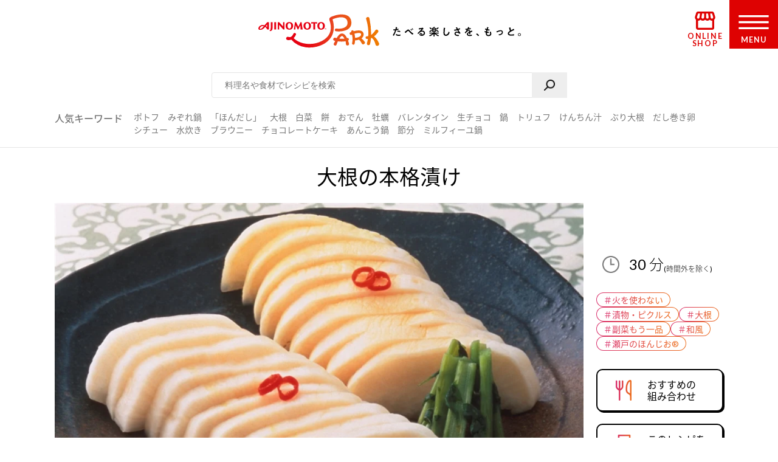

--- FILE ---
content_type: text/html
request_url: https://park.ajinomoto.co.jp/recipe/card/700177/
body_size: 9760
content:
<!DOCTYPE html><html lang="ja"><head><meta charSet="utf-8"/><meta http-equiv="x-ua-compatible" content="ie=edge"/><meta name="viewport" content="width=device-width, initial-scale=1, shrink-to-fit=no"/><meta name="generator" content="Gatsby 5.13.6"/><meta name="description" content="大根やゆずの皮を使った人気の副菜レシピです。たべたい、つくりたい、がきっと見つかる！人気レシピから、簡単時短レシピ、健康を考えたレシピなど、作る人を”もっと”応援します。" id="description" data-gatsby-head="true"/><meta name="keywords" content="大根の本格漬け,レシピ,料理,味の素,味の素パーク" id="keywords" data-gatsby-head="true"/><meta name="viewport" content="width=device-width, initial-scale=1.0 user-scalable=no" id="viewport" data-gatsby-head="true"/><meta name="format-detection" content="telephone=no" id="format-detection" data-gatsby-head="true"/><meta http-equiv="X-UA-Compatible" content="IE=edge" id="X-UA-Compatible" data-gatsby-head="true"/><meta name="twitter:card" content="summary_large_image" id="twitter:card" data-gatsby-head="true"/><meta name="twitter:site" content="@AJINOMOTOPARK" id="twitter:site" data-gatsby-head="true"/><meta property="og:title" content="大根の本格漬けのレシピ・作り方・献立｜レシピ大百科（レシピ・料理）｜【味の素パーク】 : 大根やゆずの皮を使った料理" id="og:title" data-gatsby-head="true"/><meta property="og:type" content="website" id="og:type" data-gatsby-head="true"/><meta property="og:url" content="https://park.ajinomoto.co.jp/recipe/card/700177/" id="og:url" data-gatsby-head="true"/><meta property="og:image" content="https://park.ajinomoto.co.jp/wp-content/uploads/2018/03/700177.jpeg" id="og:image" data-gatsby-head="true"/><meta property="og:site_name" content="AJINOMOTO PARK" id="og:site_name" data-gatsby-head="true"/><meta property="og:description" content="大根やゆずの皮を使った人気の副菜レシピです。たべたい、つくりたい、がきっと見つかる！人気レシピから、簡単時短レシピ、健康を考えたレシピなど、作る人を”もっと”応援します。" id="og:description" data-gatsby-head="true"/><link data-identity="gatsby-global-css" href="/recipe/card/styles.caf9b0ef5aa9787d05f4.css" rel="stylesheet" type="text/css"/><title id="title" data-gatsby-head="true">大根の本格漬けのレシピ・作り方・献立｜レシピ大百科（レシピ・料理）｜【味の素パーク】 : 大根やゆずの皮を使った料理</title><link rel="canonical" href="https://park.ajinomoto.co.jp/recipe/card/700177/" data-gatsby-head="true"/><link rel="preconnect" href="https://fonts.googleapis.com" data-gatsby-head="true"/><link rel="preconnect" href="https://fonts.gstatic.com" data-gatsby-head="true"/><link href="https://fonts.googleapis.com/css2?family=Lato:wght@400;700&amp;display=swap" rel="stylesheet" data-gatsby-head="true"/><link rel="icon" href="/favicon.ico" data-gatsby-head="true"/><link rel="apple-touch-icon-precomposed" href="/apple-touch-icon-precomposed.png" data-gatsby-head="true"/><link rel="dns-prefetch" href="//cdnjs.cloudflare.com" data-gatsby-head="true"/><link rel="dns-prefetch" href="//s.w.org" data-gatsby-head="true"/><link rel="prev" title="白菜漬け" href="https://park.ajinomoto.co.jp/recipe/card/700176/" data-gatsby-head="true"/><link rel="next" title="トマトオムライス" href="https://park.ajinomoto.co.jp/recipe/card/700178/" data-gatsby-head="true"/><script type="text/javascript" src="https://cdns.gigya.com/js/gigya.js?apikey=4_WpyR2bWooXDvUvOIrZM5ew" data-gatsby-head="true"></script><script type="text/javascript" src="/wp-includes/js/jquery/jquery.js?ver=1.12.4-wp" data-gatsby-head="true"></script><script type="text/javascript" src="/wp-includes/js/jquery/jquery-migrate.min.js?ver=1.4.1" data-gatsby-head="true"></script><script data-gatsby-head="true">var $ = jQuery;</script><script type="text/javascript" src="https://park.ajinomoto.co.jp/wp-content/themes/ajinomoto/js/url-search-params.js" data-gatsby-head="true"></script><script type="text/javascript" data-gatsby-head="true">
        (function() {
          var s = document.createElement('script');
          s.type = 'text/javascript';
          s.async = true;
          s.src = "https://bvr.ast.snva.jp/beaver.js?serial=bcd748cd-cde9-48a9-8c19-75c62e85afd1";
          var x = document.getElementsByTagName('script')[0];
          x.parentNode.insertBefore(s, x);
        })();
        var _sna_dam = _sna_dam || [];
      </script><script type="text/javascript" src="//www.ajinomoto.co.jp/shared_file/js/log.js" data-gatsby-head="true"></script><script type="text/javascript" src="//park-ajinomoto-co-jp-f-s.snva.jp/js/naviplus_suggestitem_view.js" data-gatsby-head="true"></script><script type="text/javascript" src="//park-ajinomoto-co-jp-f-s.snva.jp/js/naviplus_suggest.js" data-gatsby-head="true"></script><link href="//park-ajinomoto-co-jp-f-s.snva.jp/css/naviplus_suggest.css" rel="stylesheet" type="text/css" data-gatsby-head="true"/><script data-gatsby-head="true">var _ltv_user_id = ""</script><script data-gatsby-head="true">
        var _obj = {"post_ID":"22722","member_id":null};
        var ajaxurl = "https://park.ajinomoto.co.jp/wp-admin/admin-ajax.php";
      </script><script type="text/javascript" data-gatsby-head="true">
          // for debug
          s = Object();

          // ページ内の全ハッシュタグ
          s.recipeHashTags = '火を使わない,漬物・ピクルス,大根,副菜もう一品,和風,瀬戸のほんじお®';
      </script><script type="text/javascript" data-gatsby-head="true">!function(n){if(!window[n]){var o=window[n]=function(){var n=[].slice.call(arguments);return o.x?o.x.apply(0,n):o.q.push(n)};o.q=[],o.i=Date.now(),o.allow=function(){o.o="allow"},o.deny=function(){o.o="deny"}}}("krt")</script><script type="text/javascript" data-gatsby-head="true">
        krt('send', '_view_item', {
          item_id: 700177,
          path: '/recipe/card/700177/',
          hashtags: ['130006','180045','150044','160002','190001','230004'],
          page_type: 'recipe'
          });
      </script><script type="application/ld+json" data-gatsby-head="true">{
	"@context": "http://schema.org",
	"@type": "recipe",
	"name": "大根の本格漬け",
	"image": "https://park.ajinomoto.co.jp/wp-content/uploads/2018/03/700177.jpeg",
	"author": {
		"@type": "Organization",
		"name": "AJINOMOTO PARK"
	},
	"publisher": {
		"@type": "Organization",
		"name": "味の素株式会社"
	},
	"datePublished": "2018-03-05",
	"dateModified": "2021-08-12",
	"description": "大根やゆずの皮を使った人気の副菜レシピです。たべたい、つくりたい、がきっと見つかる！人気レシピから、簡単時短レシピ、健康を考えたレシピなど、作る人を”もっと”応援します。",
	"recipeYield": "20(servings)",
	"totalTime": "PT30M",
	"recipeIngredient": [
		"大根 2本",
		"「瀬戸のほんじお」 120g",
		"昆布・10cm角 2枚",
		"ゆずの皮 適量"
	],
	"recipeInstructions": [
		"（１）大根は皮をむいて漬けやすい長さに切り、半割りにする。",
		"（２）漬物用容器に（１）の大根をなるべく平らになるように並べ、上から分量の塩をふる。<br />昆布をのせ、好みでゆずの皮を加える。",
		"（３）（２）の上に昆布をおき、押しフタをして重石（４～５ｋｇ）をのせ、<br />水が上がるまで３～４日ほど（時間外）漬ける。",
		"＊ゆずは好みで加える。食べる時に添えても、おいしくいただける。"
	],
	"recipeCuisine": "和風",
	"nutrition": {
		"@type": "NutritionInformation",
		"calories": "14kcal",
		"carbohydrateContent": "3.8g",
		"cholesterolContent": "0mg",
		"fiberContent": "1.3g",
		"proteinContent": "0.5g",
		"sodiumContent": "1487mg"
	}
}</script><script type="application/ld+json" data-gatsby-head="true">{
	"@context": "http://schema.org",
	"@type": "BreadcrumbList",
	"itemListElement": [
		{
			"@type": "ListItem",
			"position": 1,
			"item": {
				"@id": "https://www.ajinomoto.co.jp/",
				"name": "レシピ大百科"
			}
		},
		{
			"@type": "ListItem",
			"position": 2,
			"item": {
				"@id": "https://park.ajinomoto.co.jp/recipe/search?search_word=大根",
				"name": "大根のレシピ検索結果"
			}
		},
		{
			"@type": "ListItem",
			"position": 3,
			"item": {
				"@id": "https://park.ajinomoto.co.jp/recipe/card/700177/",
				"name": "大根の本格漬け"
			}
		}
	]
}</script></head><body><noscript><div id="noscript">当サイトを最適な状態で閲覧していただくにはブラウザの<span>JavaScriptを有効</span>にしてご利用下さい。<br/>JavaScriptを無効のままご覧いただいた場合、正しい情報を取得できない場合がございます。</div></noscript><div id="___gatsby"><div style="outline:none" tabindex="-1" id="gatsby-focus-wrapper"><noscript><iframe src="https://www.googletagmanager.com/ns.html?id=GTM-54GMHWF" height="0" width="0" style="display:none;visibility:hidden"></iframe></noscript><div class="appLayout"><header class="commonHeader"><div class="headerLogo"><a class="headerLogo__link" href="/"><img class="headerLogo__image select-none" src="/wp-content/themes/ajinomoto/resources/images/common/sp/AP_logo_horizontal_grad.svg" id="logoInClosedMenu" alt="AJINOMOTO PARK"/></a></div><div class="headerLoginIconArea"></div><div class="shopIconArea"><div class="wrapperBtnShop"><a href="https://direct.ajinomoto.co.jp/?utm_source=ap&amp;utm_medium=referral&amp;utm_content=header"><img class="wrapperBtnShop__image" src="/wp-content/themes/ajinomoto/resources/images/common/sp/AP_svg_icon_store.svg" alt="オンラインショップ"/><p class="wrapperBtnShop__text">ONLINE SHOP</p></a></div></div><div class="headerMenuBtnWrap"><button aria-expanded="false" type="button" class="headerMenuBtn__toggleBtn" id="menuOpen" tabindex="1"></button><div class="headerMenuBtn__BtnOpenWrap"><svg class="headerMenuBtn__svgHumbergerButton" data-name="" xmlns="http://www.w3.org/2000/svg" viewBox="0 0 60 28"><title>OPEN MENU</title><path class="cls-1" d="M0,0V4H60V0ZM0,16H60V12H0ZM0,28H60V24H0Z"></path></svg><p class="headerMenuBtn__text">MENU</p></div></div></header><div><div class="appSearchBox"><div class="appSearchBox__contents"><form id="customSearch" class="Search" action="/recipe/search" method="GET"><input type="text" class="Search__input" name="search_word" placeholder="料理名や食材でレシピを検索" id="searchBtn"/><button type="submit" value="" class="Search__button" id="searchSubmit" aria-label="検索"></button></form><div class="trendWord"><p class="trendWord__title">人気キーワード</p><div class="trendWord__listWrap"><ul class="trendWord__list"><li class="trendWord__list-item"><a href="https://park.ajinomoto.co.jp/recipe/search/?search_word=ポトフ">ポトフ</a></li><li class="trendWord__list-item"><a href="https://park.ajinomoto.co.jp/recipe/search/?search_word=みぞれ鍋">みぞれ鍋</a></li><li class="trendWord__list-item"><a href="https://park.ajinomoto.co.jp/recipe/corner/products/hondashi/">「ほんだし」</a></li><li class="trendWord__list-item"><a href="https://park.ajinomoto.co.jp/recipe/search/?search_word=大根">大根</a></li><li class="trendWord__list-item"><a href="https://park.ajinomoto.co.jp/recipe/search/?search_word=白菜">白菜</a></li><li class="trendWord__list-item"><a href="https://park.ajinomoto.co.jp/recipe/search/?search_word=餅">餅</a></li><li class="trendWord__list-item"><a href="https://park.ajinomoto.co.jp/recipe/search/?search_word=おでん">おでん</a></li><li class="trendWord__list-item"><a href="https://park.ajinomoto.co.jp/recipe/search/?search_word=牡蠣">牡蠣</a></li><li class="trendWord__list-item"><a href="https://park.ajinomoto.co.jp/recipe/corner/event/valentine/">バレンタイン</a></li><li class="trendWord__list-item"><a href="https://park.ajinomoto.co.jp/recipe/card/701316/">生チョコ</a></li><li class="trendWord__list-item"><a href="https://park.ajinomoto.co.jp/recipe/corner/event/nabe/">鍋</a></li><li class="trendWord__list-item"><a href="https://park.ajinomoto.co.jp/recipe/card/705840/">トリュフ</a></li><li class="trendWord__list-item"><a href="https://park.ajinomoto.co.jp/recipe/search/?search_word=けんちん汁">けんちん汁</a></li><li class="trendWord__list-item"><a href="https://park.ajinomoto.co.jp/recipe/search/?search_word=ぶり大根">ぶり大根</a></li><li class="trendWord__list-item"><a href="https://park.ajinomoto.co.jp/recipe/search/?search_word=だし巻き卵">だし巻き卵</a></li><li class="trendWord__list-item"><a href="https://park.ajinomoto.co.jp/recipe/search/?search_word=シチュー">シチュー</a></li><li class="trendWord__list-item"><a href="https://park.ajinomoto.co.jp/recipe/card/706981/">水炊き</a></li><li class="trendWord__list-item"><a href="https://park.ajinomoto.co.jp/recipe/card/704999/">ブラウニー</a></li><li class="trendWord__list-item"><a href="https://park.ajinomoto.co.jp/recipe/search/?search_word=チョコレートケーキ">チョコレートケーキ</a></li><li class="trendWord__list-item"><a href="https://park.ajinomoto.co.jp/recipe/card/704642/">あんこう鍋</a></li><li class="trendWord__list-item"><a href="https://park.ajinomoto.co.jp/recipe/corner/event/setsubun/">節分</a></li><li class="trendWord__list-item"><a href="https://park.ajinomoto.co.jp/recipe/corner/event/nabe/kasane-nabe/">ミルフィーユ鍋</a></li></ul></div></div></div></div><div class="recipeCardWrap"><div class="recipeMainArea"><div class="recipeTopArea"><h1 class="recipe__title"><span class="recipe__title-main titleText">大根の本格漬け</span></h1><div class="recipeTopArea__contents"><div class="karteArea" id="recipeImageArea"></div><div class="recipeTopArea__imgArea"><div class="recipeImage"><img loading="eager" class="select-none" src="https://park.ajinomoto.co.jp/wp-content/uploads/2018/03/700177.jpeg" alt="大根の本格漬け(大根+ゆずの皮を使ったレシピ)"/></div><div class="onlyPC"><p class="recipeCaption">大根やゆずの皮を使った人気の副菜レシピです。</p></div></div><div class="recipeTopArea__side"><div class="recipeTopArea__side-inner"><div class="recipeTopArea__requiredTime"><div class="recipeRequiredTime"><div class="recipeRequiredTime__main"><span>30<span class="recipeRequiredTime__unit">分</span></span></div><p class="recipeRequiredTime__sub">(時間外を除く)</p></div><div class="onlySP"><p class="recipeCaption">大根やゆずの皮を使った人気の副菜レシピです。</p></div></div><div class="recipeTextArea"></div><div class="recipeCardTopHashTags"><ul class="recipeCardTopHashTags__list"><li class="recipeCardTopHashTags__list-item"><a href="/tag/130006?area=01" class="hashTag"><span class="hashTag__Name">＃<!-- -->火を使わない</span><span class="hashTag__bg"></span></a></li><li class="recipeCardTopHashTags__list-item"><a href="/tag/180045?area=01" class="hashTag"><span class="hashTag__Name">＃<!-- -->漬物・ピクルス</span><span class="hashTag__bg"></span></a></li><li class="recipeCardTopHashTags__list-item"><a href="/tag/150044?area=01" class="hashTag"><span class="hashTag__Name">＃<!-- -->大根</span><span class="hashTag__bg"></span></a></li><li class="recipeCardTopHashTags__list-item"><a href="/tag/160002?area=01" class="hashTag"><span class="hashTag__Name">＃<!-- -->副菜もう一品</span><span class="hashTag__bg"></span></a></li><li class="recipeCardTopHashTags__list-item"><a href="/tag/190001?area=01" class="hashTag"><span class="hashTag__Name">＃<!-- -->和風</span><span class="hashTag__bg"></span></a></li><li class="recipeCardTopHashTags__list-item"><a href="/tag/230004?area=01" class="hashTag"><span class="hashTag__Name">＃<!-- -->瀬戸のほんじお®</span><span class="hashTag__bg"></span></a></li></ul></div><div class="recipeTopArea__btn onlyPC"><div id="fork01"><a href="#" class="commonButton commonButton--recipe" target="_self"><span class="commonButton__icon"><img loading="lazy" src="/wp-content/themes/ajinomoto/resources/images/recipe/index_new/ico_fork01_grad.png" class="select-none" alt=""/></span><div class="commonButton__text"><p class="commonButton__text-title">おすすめの<br class="onlyPC"/>組み合わせ</p></div></a><div class="Modal Modal--close"></div></div><a href="print" class="commonButton commonButton--print" target="_blank"><span class="commonButton__icon"><img loading="lazy" src="/wp-content/themes/ajinomoto/resources/images/recipe/index_new/ico_print_grad.png" class="select-none" alt=""/></span><div class="commonButton__text"><p class="commonButton__text-title">このレシピを<br/>印刷する</p></div></a></div></div></div></div></div><div class="recipeMainArea__order recipeCardSpOrderWrap"><div class="recipeMainArea__BtnWrap shareBtn recipeCardSpOrder3"><div class="recipeMainArea__relatedMenus onlySP"><div id="fork01"><a href="#" class="commonButton commonButton--recipe" target="_self"><span class="commonButton__icon"><img loading="lazy" src="/wp-content/themes/ajinomoto/resources/images/recipe/index_new/ico_fork01_grad.png" class="select-none" alt=""/></span><div class="commonButton__text"><p class="commonButton__text-title">おすすめの<br class="onlyPC"/>組み合わせ</p></div></a><div class="Modal Modal--close"></div></div></div><section class="wrapperActions shareBtnSpOrderWrap onlySP"></section><div class="recipeMainArea__clipBtn"><button type="button" class="commonButton btnClip clip_btn commonButton--clipBtn clip" data-clip-type="recipe_clip_001" postId="22722" disabled="" aria-label="レシピをサイトに保存する"><span class="commonButton__clip"><img loading="lazy" src="/wp-content/themes/ajinomoto/resources/images/common/sp/AP_svg_icon_keep_grad.svg" class="commonButton__heart-icon select-none" alt=""/><span class="commonButton__heart-count">-</span></span><div class="commonButton__clip-text"><p class="commonButton__clip-text-title">レシピをサイトに保存する</p></div></button></div><div class="recipeLineShareBtnWrap"><button type="button" class="commonButton btnClip btnLineBookmark commonButton--clipLine" aria-label="レシピをLINEに保存する"><span class="commonButton__icon"><img loading="lazy" src="/wp-content/themes/ajinomoto/resources/images/common/sp/btn_share_line.png" class="select-none" alt=""/></span><div class="commonButton__text"><p class="commonButton__text-title">レシピをLINEに保存する</p></div></button><div class="Modal Modal--close"></div><button type="button" class="commonTextLink commonTextLink--small" aria-label="LINEに保存とは"><span>LINEに保存とは</span></button><div class="Modal Modal--close"></div></div><div class="wrap820 recipeCardSpOrder2"></div></div><div class="recipeMainArea__ingredients"><h2 class="bigTitle_uline"><div class="bigTitle__inner">材料<span class="bigTitle_quantity">（20人分）</span></div></h2><div class="recipeIngredients"><ul class="recipeIngredients__list"><li class="recipeIngredients__list-item"><span class="recipeIngredients__name"><a href="/recipe/search/?search_word=大根">大根</a></span><span class="recipeIngredients__quantity">2本</span></li><li class="recipeIngredients__list-item"><span class="recipeIngredients__name"><a href="/recipe/search/?search_word=「瀬戸のほんじお」">「瀬戸のほんじお」</a></span><span class="recipeIngredients__quantity">120g</span></li><li class="recipeIngredients__list-item"><span class="recipeIngredients__name"><a href="/recipe/search/?search_word=昆布">昆布・10cm角</a></span><span class="recipeIngredients__quantity">2枚</span></li><li class="recipeIngredients__list-item"><span class="recipeIngredients__name"><a href="/recipe/search/?search_word=ゆずの皮">ゆずの皮</a></span><span class="recipeIngredients__quantity">適量</span></li></ul><p class="recipeProvider">レシピ提供：味の素KK</p></div></div><div class="productUsedInRecipe"><div class="productUsedInRecipe__title"><a href="#point01">このレシピで使われている商品はこちら</a></div><div class="productUsedInRecipe__image"><ul class="productUsedInRecipe__list"><li class="productUsedInRecipe__list-item"><a href="#point01"><img loading="lazy" class="select-none" src="https://park.ajinomoto.co.jp/wp-content/uploads/pkg_image/5000017.jpg" alt="「瀬戸のほんじお」"/></a></li></ul></div></div></div><div class="recipeMainArea__process"><h2 class="bigTitle_uline"><div class="bigTitle__inner">つくり方</div></h2><div class="recipeProcesses"><ol><li class="recipeProcess"><div class="recipeProcess__content"><h3 class="recipeProcess__heading"><span class="recipeProcess__order">1</span><span class="recipeProcess__bg"></span></h3><span>大根は皮をむいて漬けやすい長さに切り、半割りにする。</span></div></li><li class="recipeProcess"><div class="recipeProcess__content"><h3 class="recipeProcess__heading"><span class="recipeProcess__order">2</span><span class="recipeProcess__bg"></span></h3><span>漬物用容器に（１）の大根をなるべく平らになるように並べ、上から分量の塩をふる。<br />昆布をのせ、好みでゆずの皮を加える。</span></div></li><li class="recipeProcess"><div class="recipeProcess__content"><h3 class="recipeProcess__heading"><span class="recipeProcess__order">3</span><span class="recipeProcess__bg"></span></h3><span>（２）の上に昆布をおき、押しフタをして重石（４～５ｋｇ）をのせ、<br />水が上がるまで３～４日ほど（時間外）漬ける。</span></div></li><li class="recipeProcess--note"><div class="recipeProcess__content--note"><h3 class="recipeProcess__heading--note"><span class="recipeProcess__order--note">＊</span><span class="recipeProcess__bg--note"></span></h3><span>ゆずは好みで加える。食べる時に添えても、おいしくいただける。</span></div></li></ol></div><div class="recipeProcessesImagesModal"><div class="Modal Modal--close"></div></div></div><div class="wrap820 recipeCardSpOrder4"></div><div class="recipeMainArea__nutrition"><div class="recipeNutrition"><h3 class="recipeNutrition__title">栄養情報（<!-- -->1人分<!-- -->）</h3><div class="recipeNutrition__info"><ul class="recipeNutrition__info-list"><li class="recipeNutrition__info-list-item"><div><span class="recipeNutrition__name">・エネルギー</span><span>14<!-- --> kcal</span></div></li><li class="recipeNutrition__info-list-item"><div><span class="recipeNutrition__name">・塩分</span><span>3.8<!-- --> g</span></div></li><li class="recipeNutrition__info-list-item"><div><span class="recipeNutrition__name">・たんぱく質</span><span>0.5<!-- --> g</span></div></li><li class="recipeNutrition__info-list-item"><div><span class="recipeNutrition__name">・野菜摂取量※</span><span>90<!-- --> g</span></div></li></ul><div class="recipeNutrition__info-tip">※野菜摂取量はきのこ類・いも類を除く</div></div></div></div><div class="recipeMainArea__bottomOrder"><div class="recipeCardKeyWordHashTags"><h3 class="recipeCardKeyWordHashTags__title">キーワードで探す</h3><ul class="recipeCardKeyWordHashTags__list"><li class="recipeCardKeyWordHashTags__list-item"><a href="/tag/130006?area=02" class="hashTag"><span class="hashTag__Name">＃<!-- -->火を使わない</span><span class="hashTag__bg"></span></a></li><li class="recipeCardKeyWordHashTags__list-item"><a href="/tag/180045?area=02" class="hashTag"><span class="hashTag__Name">＃<!-- -->漬物・ピクルス</span><span class="hashTag__bg"></span></a></li><li class="recipeCardKeyWordHashTags__list-item"><a href="/tag/150044?area=02" class="hashTag"><span class="hashTag__Name">＃<!-- -->大根</span><span class="hashTag__bg"></span></a></li><li class="recipeCardKeyWordHashTags__list-item"><a href="/tag/160002?area=02" class="hashTag"><span class="hashTag__Name">＃<!-- -->副菜もう一品</span><span class="hashTag__bg"></span></a></li><li class="recipeCardKeyWordHashTags__list-item"><a href="/tag/190001?area=02" class="hashTag"><span class="hashTag__Name">＃<!-- -->和風</span><span class="hashTag__bg"></span></a></li><li class="recipeCardKeyWordHashTags__list-item"><a href="/tag/230004?area=02" class="hashTag"><span class="hashTag__Name">＃<!-- -->瀬戸のほんじお®</span><span class="hashTag__bg"></span></a></li></ul></div><div class="recipeMainArea__bottomShareBtnWrap"><div class="recipeMainArea__clipBtn"><button type="button" class="commonButton btnClip clip_btn commonButton--clipBtn clip" data-clip-type="recipe_clip_002" postId="22722" disabled="" aria-label="レシピをサイトに保存する"><span class="commonButton__clip"><img loading="lazy" src="/wp-content/themes/ajinomoto/resources/images/common/sp/AP_svg_icon_keep_grad.svg" class="commonButton__heart-icon select-none" alt=""/><span class="commonButton__heart-count">-</span></span><div class="commonButton__clip-text"><p class="commonButton__clip-text-title">レシピをサイトに保存する</p></div></button></div><div class="recipeLineShareBtnWrap"><button type="button" class="commonButton btnClip btnLineBookmark commonButton--clipLine" aria-label="レシピをLINEに保存する"><span class="commonButton__icon"><img loading="lazy" src="/wp-content/themes/ajinomoto/resources/images/common/sp/btn_share_line.png" class="select-none" alt=""/></span><div class="commonButton__text"><p class="commonButton__text-title">レシピをLINEに保存する</p></div></button><div class="Modal Modal--close"></div><button type="button" class="commonTextLink commonTextLink--small" aria-label="LINEに保存とは"><span>LINEに保存とは</span></button><div class="Modal Modal--close"></div></div><div class="wrap820 recipeCardSpOrder2"></div></div></div><div class="recipeMainArea__publicSNSAccount"><a href="https://twitter.com/ajinomotopark" class="commonButton commonButton--x" target="_blank"><span class="commonButton__icon"><img loading="lazy" class="select-none" alt="" src="/wp-content/themes/ajinomoto/resources/images/common/sp/btn_share_twitter.png"/></span><div class="commonButton__text"><p class="commonButton__text-title">最新情報をいち早くお知らせ！</p><span class="commonButton__text-subTitle">Xをフォローする</span></div></a><a href="https://lin.ee/8hiLQ47" class="commonButton commonButton--line" target="_blank"><span class="commonButton__icon"><img loading="lazy" class="select-none" alt="" src="/wp-content/themes/ajinomoto/resources/images/common/sp/btn_share_line.png"/></span><div class="commonButton__text"><p class="commonButton__text-title">LINEからレシピ・献立検索ができる！</p><span class="commonButton__text-subTitle">LINEでお友だちになる</span></div></a></div></div><div class="relatedRecipeArea"><h2 class="bigTitle_uline"><div class="bigTitle__inner">このレシピに合う組み合わせ（献立）</div></h2><div class="slick-slider slick-initialized" dir="ltr"><div class="slick-arrow slick-prev" style="display:block;border-top:black solid 4px;border-left:black solid 4px;transform:rotate(-45deg);top:45%"></div><div class="slick-list" style="padding:0px 0"><div class="slick-track" style="width:400%;left:-100.00000000000001%"><div data-index="-4" tabindex="-1" class="slick-slide slick-center slick-cloned" aria-hidden="true" style="width:8.333333333333334%"><div><li class="autoMenu"><a href="https://park.ajinomoto.co.jp/menu/card/?main=805182&amp;sub1=700177&amp;sub2=705558" class="autoMenu__Wrap"><div class="autoMenu__imgsWrap"><div class="autoMenu__imgWrap"><img loading="lazy" src="https://park.ajinomoto.co.jp/wp-content/uploads/2025/12/805182.jpeg" alt="ほうれん草とねぎのガリバタ醤油炒め" class="autoMenu__img select-none"/><span class="autoMenu__imgSpan">主菜</span></div><div class="autoMenu__imgWrap"><img loading="lazy" src="https://park.ajinomoto.co.jp/wp-content/uploads/2018/03/705558.jpeg" alt="たらと葱のお吸い物" class="autoMenu__img select-none"/><span class="autoMenu__imgSpan">汁物</span></div></div><p class="autoMenu__recipe">ほうれん草とねぎのガリバタ醤油炒め</p><p class="autoMenu__recipe">たらと葱のお吸い物</p></a></li></div></div><div data-index="-3" tabindex="-1" class="slick-slide slick-cloned" aria-hidden="true" style="width:8.333333333333334%"><div><li class="autoMenu"><a href="https://park.ajinomoto.co.jp/menu/card/?main=801375&amp;sub1=700177&amp;sub2=702555" class="autoMenu__Wrap"><div class="autoMenu__imgsWrap"><div class="autoMenu__imgWrap"><img loading="lazy" src="https://park.ajinomoto.co.jp/wp-content/uploads/2019/01/801375.jpeg" alt="豚肉と夏野菜のロコモコ丼" class="autoMenu__img select-none"/><span class="autoMenu__imgSpan">主食</span></div><div class="autoMenu__imgWrap"><img loading="lazy" src="https://park.ajinomoto.co.jp/wp-content/uploads/2018/03/702555.jpeg" alt="しめじのお吸いもの" class="autoMenu__img select-none"/><span class="autoMenu__imgSpan">汁物</span></div></div><p class="autoMenu__recipe">豚肉と夏野菜のロコモコ丼</p><p class="autoMenu__recipe">しめじのお吸いもの</p></a></li></div></div><div data-index="-2" tabindex="-1" class="slick-slide slick-cloned" aria-hidden="true" style="width:8.333333333333334%"><div><li class="autoMenu"><a href="https://park.ajinomoto.co.jp/menu/card/?main=709605&amp;sub1=700177&amp;sub2=707171" class="autoMenu__Wrap"><div class="autoMenu__imgsWrap"><div class="autoMenu__imgWrap"><img loading="lazy" src="https://park.ajinomoto.co.jp/wp-content/uploads/2018/03/709605.jpeg" alt="銀鮭のマヨホイル焼き" class="autoMenu__img select-none"/><span class="autoMenu__imgSpan">主菜</span></div><div class="autoMenu__imgWrap"><img loading="lazy" src="https://park.ajinomoto.co.jp/wp-content/uploads/2018/03/707171.jpeg" alt="レンチン餅入りスープ" class="autoMenu__img select-none"/><span class="autoMenu__imgSpan">汁物</span></div></div><p class="autoMenu__recipe">銀鮭のマヨホイル焼き</p><p class="autoMenu__recipe">レンチン餅入りスープ</p></a></li></div></div><div data-index="-1" tabindex="-1" class="slick-slide slick-active slick-cloned" aria-hidden="false" style="width:8.333333333333334%"><div><li class="autoMenu"><a href="https://park.ajinomoto.co.jp/menu/card/?main=701150&amp;sub1=700177&amp;sub2=802829" class="autoMenu__Wrap"><div class="autoMenu__imgsWrap"><div class="autoMenu__imgWrap"><img loading="lazy" src="https://park.ajinomoto.co.jp/wp-content/uploads/2018/03/701150.jpeg" alt="うなぎ混ぜご飯" class="autoMenu__img select-none"/><span class="autoMenu__imgSpan">主食</span></div><div class="autoMenu__imgWrap"><img loading="lazy" src="https://park.ajinomoto.co.jp/wp-content/uploads/2023/08/802829.jpeg" alt="孟宗(もうそう)トマトスープ" class="autoMenu__img select-none"/><span class="autoMenu__imgSpan">汁物</span></div></div><p class="autoMenu__recipe">うなぎ混ぜご飯</p><p class="autoMenu__recipe">孟宗(もうそう)トマトスープ</p></a></li></div></div><div data-index="0" class="slick-slide slick-active slick-center slick-current" tabindex="-1" aria-hidden="false" style="outline:none;width:8.333333333333334%"><div><li class="autoMenu"><a href="https://park.ajinomoto.co.jp/menu/card/?main=805182&amp;sub1=700177&amp;sub2=705558" class="autoMenu__Wrap"><div class="autoMenu__imgsWrap"><div class="autoMenu__imgWrap"><img loading="lazy" src="https://park.ajinomoto.co.jp/wp-content/uploads/2025/12/805182.jpeg" alt="ほうれん草とねぎのガリバタ醤油炒め" class="autoMenu__img select-none"/><span class="autoMenu__imgSpan">主菜</span></div><div class="autoMenu__imgWrap"><img loading="lazy" src="https://park.ajinomoto.co.jp/wp-content/uploads/2018/03/705558.jpeg" alt="たらと葱のお吸い物" class="autoMenu__img select-none"/><span class="autoMenu__imgSpan">汁物</span></div></div><p class="autoMenu__recipe">ほうれん草とねぎのガリバタ醤油炒め</p><p class="autoMenu__recipe">たらと葱のお吸い物</p></a></li></div></div><div data-index="1" class="slick-slide slick-active" tabindex="-1" aria-hidden="false" style="outline:none;width:8.333333333333334%"><div><li class="autoMenu"><a href="https://park.ajinomoto.co.jp/menu/card/?main=801375&amp;sub1=700177&amp;sub2=702555" class="autoMenu__Wrap"><div class="autoMenu__imgsWrap"><div class="autoMenu__imgWrap"><img loading="lazy" src="https://park.ajinomoto.co.jp/wp-content/uploads/2019/01/801375.jpeg" alt="豚肉と夏野菜のロコモコ丼" class="autoMenu__img select-none"/><span class="autoMenu__imgSpan">主食</span></div><div class="autoMenu__imgWrap"><img loading="lazy" src="https://park.ajinomoto.co.jp/wp-content/uploads/2018/03/702555.jpeg" alt="しめじのお吸いもの" class="autoMenu__img select-none"/><span class="autoMenu__imgSpan">汁物</span></div></div><p class="autoMenu__recipe">豚肉と夏野菜のロコモコ丼</p><p class="autoMenu__recipe">しめじのお吸いもの</p></a></li></div></div><div data-index="2" class="slick-slide" tabindex="-1" aria-hidden="true" style="outline:none;width:8.333333333333334%"><div><li class="autoMenu"><a href="https://park.ajinomoto.co.jp/menu/card/?main=709605&amp;sub1=700177&amp;sub2=707171" class="autoMenu__Wrap"><div class="autoMenu__imgsWrap"><div class="autoMenu__imgWrap"><img loading="lazy" src="https://park.ajinomoto.co.jp/wp-content/uploads/2018/03/709605.jpeg" alt="銀鮭のマヨホイル焼き" class="autoMenu__img select-none"/><span class="autoMenu__imgSpan">主菜</span></div><div class="autoMenu__imgWrap"><img loading="lazy" src="https://park.ajinomoto.co.jp/wp-content/uploads/2018/03/707171.jpeg" alt="レンチン餅入りスープ" class="autoMenu__img select-none"/><span class="autoMenu__imgSpan">汁物</span></div></div><p class="autoMenu__recipe">銀鮭のマヨホイル焼き</p><p class="autoMenu__recipe">レンチン餅入りスープ</p></a></li></div></div><div data-index="3" class="slick-slide" tabindex="-1" aria-hidden="true" style="outline:none;width:8.333333333333334%"><div><li class="autoMenu"><a href="https://park.ajinomoto.co.jp/menu/card/?main=701150&amp;sub1=700177&amp;sub2=802829" class="autoMenu__Wrap"><div class="autoMenu__imgsWrap"><div class="autoMenu__imgWrap"><img loading="lazy" src="https://park.ajinomoto.co.jp/wp-content/uploads/2018/03/701150.jpeg" alt="うなぎ混ぜご飯" class="autoMenu__img select-none"/><span class="autoMenu__imgSpan">主食</span></div><div class="autoMenu__imgWrap"><img loading="lazy" src="https://park.ajinomoto.co.jp/wp-content/uploads/2023/08/802829.jpeg" alt="孟宗(もうそう)トマトスープ" class="autoMenu__img select-none"/><span class="autoMenu__imgSpan">汁物</span></div></div><p class="autoMenu__recipe">うなぎ混ぜご飯</p><p class="autoMenu__recipe">孟宗(もうそう)トマトスープ</p></a></li></div></div><div data-index="4" tabindex="-1" class="slick-slide slick-center slick-cloned" aria-hidden="true" style="width:8.333333333333334%"><div><li class="autoMenu"><a href="https://park.ajinomoto.co.jp/menu/card/?main=805182&amp;sub1=700177&amp;sub2=705558" class="autoMenu__Wrap"><div class="autoMenu__imgsWrap"><div class="autoMenu__imgWrap"><img loading="lazy" src="https://park.ajinomoto.co.jp/wp-content/uploads/2025/12/805182.jpeg" alt="ほうれん草とねぎのガリバタ醤油炒め" class="autoMenu__img select-none"/><span class="autoMenu__imgSpan">主菜</span></div><div class="autoMenu__imgWrap"><img loading="lazy" src="https://park.ajinomoto.co.jp/wp-content/uploads/2018/03/705558.jpeg" alt="たらと葱のお吸い物" class="autoMenu__img select-none"/><span class="autoMenu__imgSpan">汁物</span></div></div><p class="autoMenu__recipe">ほうれん草とねぎのガリバタ醤油炒め</p><p class="autoMenu__recipe">たらと葱のお吸い物</p></a></li></div></div><div data-index="5" tabindex="-1" class="slick-slide slick-cloned" aria-hidden="true" style="width:8.333333333333334%"><div><li class="autoMenu"><a href="https://park.ajinomoto.co.jp/menu/card/?main=801375&amp;sub1=700177&amp;sub2=702555" class="autoMenu__Wrap"><div class="autoMenu__imgsWrap"><div class="autoMenu__imgWrap"><img loading="lazy" src="https://park.ajinomoto.co.jp/wp-content/uploads/2019/01/801375.jpeg" alt="豚肉と夏野菜のロコモコ丼" class="autoMenu__img select-none"/><span class="autoMenu__imgSpan">主食</span></div><div class="autoMenu__imgWrap"><img loading="lazy" src="https://park.ajinomoto.co.jp/wp-content/uploads/2018/03/702555.jpeg" alt="しめじのお吸いもの" class="autoMenu__img select-none"/><span class="autoMenu__imgSpan">汁物</span></div></div><p class="autoMenu__recipe">豚肉と夏野菜のロコモコ丼</p><p class="autoMenu__recipe">しめじのお吸いもの</p></a></li></div></div><div data-index="6" tabindex="-1" class="slick-slide slick-cloned" aria-hidden="true" style="width:8.333333333333334%"><div><li class="autoMenu"><a href="https://park.ajinomoto.co.jp/menu/card/?main=709605&amp;sub1=700177&amp;sub2=707171" class="autoMenu__Wrap"><div class="autoMenu__imgsWrap"><div class="autoMenu__imgWrap"><img loading="lazy" src="https://park.ajinomoto.co.jp/wp-content/uploads/2018/03/709605.jpeg" alt="銀鮭のマヨホイル焼き" class="autoMenu__img select-none"/><span class="autoMenu__imgSpan">主菜</span></div><div class="autoMenu__imgWrap"><img loading="lazy" src="https://park.ajinomoto.co.jp/wp-content/uploads/2018/03/707171.jpeg" alt="レンチン餅入りスープ" class="autoMenu__img select-none"/><span class="autoMenu__imgSpan">汁物</span></div></div><p class="autoMenu__recipe">銀鮭のマヨホイル焼き</p><p class="autoMenu__recipe">レンチン餅入りスープ</p></a></li></div></div><div data-index="7" tabindex="-1" class="slick-slide slick-cloned" aria-hidden="true" style="width:8.333333333333334%"><div><li class="autoMenu"><a href="https://park.ajinomoto.co.jp/menu/card/?main=701150&amp;sub1=700177&amp;sub2=802829" class="autoMenu__Wrap"><div class="autoMenu__imgsWrap"><div class="autoMenu__imgWrap"><img loading="lazy" src="https://park.ajinomoto.co.jp/wp-content/uploads/2018/03/701150.jpeg" alt="うなぎ混ぜご飯" class="autoMenu__img select-none"/><span class="autoMenu__imgSpan">主食</span></div><div class="autoMenu__imgWrap"><img loading="lazy" src="https://park.ajinomoto.co.jp/wp-content/uploads/2023/08/802829.jpeg" alt="孟宗(もうそう)トマトスープ" class="autoMenu__img select-none"/><span class="autoMenu__imgSpan">汁物</span></div></div><p class="autoMenu__recipe">うなぎ混ぜご飯</p><p class="autoMenu__recipe">孟宗(もうそう)トマトスープ</p></a></li></div></div></div></div><div class="slick-arrow slick-next" style="display:block;border-top:black solid 4px;border-left:black solid 4px;transform:rotate(135deg);top:45%"></div></div><div class="recipeRecommendAutoMenusLink"><a class="commonTextLink" href="/menu/kenko/nutrition/kondate-kihon/#Automenu" target=""><span>味の素KKの組合せ（献立）の作り方</span></a></div><div class="relatedRecipeArea__link"><h2 class="bigTitle_uline"><div class="bigTitle__inner">関連するレシピ</div></h2><div class="relatedRecipeLinks"><a class="commonTextLink" href="/recipe/search/?search_word=大根+昆布" target=""><span>「大根×昆布」のレシピ</span></a><a class="commonTextLink" href="/recipe/search/?search_word=大根+ゆずの皮" target=""><span>「大根×ゆずの皮」のレシピ</span></a><a class="commonTextLink" href="/recipe/search/?search_word=昆布+ゆずの皮" target=""><span>「昆布×ゆずの皮」のレシピ</span></a></div></div></div><div class="recipeAditionalArea"><section class="embeddedKarteSpecifiedTagMagazine"></section><div class="recipeAditionalArea__corner"><h2 class="bigTitle_uline"><div class="bigTitle__inner">こちらもおすすめ</div></h2><div class="recommendedCorners "><div class="slick-slider slick-initialized" dir="ltr"><div class="slick-list" style="padding:0px 50px"><div class="slick-track" style="width:0px;left:calc(0px + (100% - nullpx) / 2 )"><div data-index="-3" tabindex="-1" class="slick-slide slick-center slick-cloned" aria-hidden="true"><div><div class="recommendedCorner"><a href="https://www.ajinomoto.co.jp/company/jp/rd/miraikondate/?utm_source=ajipark&amp;utm_medium=ajipark&amp;utm_campaign=ajipark_recipe" class="recommendedCorner__link"><img loading="lazy" src="https://park.ajinomoto.co.jp/wp-content/uploads/2025/05/ViewAttachmentImage.action.jpg" class="recommendedCorner__image select-none" alt="未来献立 今日の献立、どうしよう？"/></a></div></div></div><div data-index="-2" tabindex="-1" class="slick-slide slick-cloned" aria-hidden="true"><div><div class="recommendedCorner"><a href="https://park.ajinomoto.co.jp/special/lovevege/matome/" class="recommendedCorner__link"><img loading="lazy" src="https://park.ajinomoto.co.jp/wp-content/uploads/2023/04/osusume_lovevege.png" class="recommendedCorner__image select-none" alt="ラブベジ 調理で野菜をおいしく、しっかり食べよう！"/></a></div></div></div><div data-index="-1" tabindex="-1" class="slick-slide slick-active slick-cloned" aria-hidden="false"><div><div class="recommendedCorner"><a href="https://park.ajinomoto.co.jp/special/kachimeshi/" class="recommendedCorner__link"><img loading="lazy" src="https://park.ajinomoto.co.jp/wp-content/uploads/2022/04/MicrosoftTeams-image-42.png" class="recommendedCorner__image select-none" alt="勝ち飯 がんばる人のチカラになるごはん。ひとりひとりの目的に応じた献立をご提案！"/></a></div></div></div><div style="outline:none" data-index="0" class="slick-slide slick-active slick-center slick-current" tabindex="-1" aria-hidden="false"><div><div class="recommendedCorner"><a href="https://www.ajinomoto.co.jp/company/jp/rd/miraikondate/?utm_source=ajipark&amp;utm_medium=ajipark&amp;utm_campaign=ajipark_recipe" class="recommendedCorner__link"><img loading="lazy" src="https://park.ajinomoto.co.jp/wp-content/uploads/2025/05/ViewAttachmentImage.action.jpg" class="recommendedCorner__image select-none" alt="未来献立 今日の献立、どうしよう？"/></a></div></div></div><div style="outline:none" data-index="1" class="slick-slide slick-active" tabindex="-1" aria-hidden="false"><div><div class="recommendedCorner"><a href="https://park.ajinomoto.co.jp/special/lovevege/matome/" class="recommendedCorner__link"><img loading="lazy" src="https://park.ajinomoto.co.jp/wp-content/uploads/2023/04/osusume_lovevege.png" class="recommendedCorner__image select-none" alt="ラブベジ 調理で野菜をおいしく、しっかり食べよう！"/></a></div></div></div><div style="outline:none" data-index="2" class="slick-slide" tabindex="-1" aria-hidden="true"><div><div class="recommendedCorner"><a href="https://park.ajinomoto.co.jp/special/kachimeshi/" class="recommendedCorner__link"><img loading="lazy" src="https://park.ajinomoto.co.jp/wp-content/uploads/2022/04/MicrosoftTeams-image-42.png" class="recommendedCorner__image select-none" alt="勝ち飯 がんばる人のチカラになるごはん。ひとりひとりの目的に応じた献立をご提案！"/></a></div></div></div><div data-index="3" tabindex="-1" class="slick-slide slick-center slick-cloned" aria-hidden="true"><div><div class="recommendedCorner"><a href="https://www.ajinomoto.co.jp/company/jp/rd/miraikondate/?utm_source=ajipark&amp;utm_medium=ajipark&amp;utm_campaign=ajipark_recipe" class="recommendedCorner__link"><img loading="lazy" src="https://park.ajinomoto.co.jp/wp-content/uploads/2025/05/ViewAttachmentImage.action.jpg" class="recommendedCorner__image select-none" alt="未来献立 今日の献立、どうしよう？"/></a></div></div></div><div data-index="4" tabindex="-1" class="slick-slide slick-cloned" aria-hidden="true"><div><div class="recommendedCorner"><a href="https://park.ajinomoto.co.jp/special/lovevege/matome/" class="recommendedCorner__link"><img loading="lazy" src="https://park.ajinomoto.co.jp/wp-content/uploads/2023/04/osusume_lovevege.png" class="recommendedCorner__image select-none" alt="ラブベジ 調理で野菜をおいしく、しっかり食べよう！"/></a></div></div></div><div data-index="5" tabindex="-1" class="slick-slide slick-cloned" aria-hidden="true"><div><div class="recommendedCorner"><a href="https://park.ajinomoto.co.jp/special/kachimeshi/" class="recommendedCorner__link"><img loading="lazy" src="https://park.ajinomoto.co.jp/wp-content/uploads/2022/04/MicrosoftTeams-image-42.png" class="recommendedCorner__image select-none" alt="勝ち飯 がんばる人のチカラになるごはん。ひとりひとりの目的に応じた献立をご提案！"/></a></div></div></div></div></div></div></div><a href="/special/" class="commonButton " target="_self"><div class="commonButton__text"><p class="commonButton__text-title">スペシャルコンテンツをもっと見る</p></div></a></div><div class="recipeAditionalArea__corner"><h2 class="bigTitle_uline"><div class="bigTitle__inner">カテゴリからさがす</div></h2><div class="RecipeCategorySearch"><div class="RecipeCategorySearch__box"><h3 class="RecipeCategorySearch__inTitle">定番食材で探す</h3><ul class="RecipeCategorySearch__lists"><li class="RecipeCategorySearch__list-item modalBtn "><button type="button" aria-label="肉カテゴリを開く"><span class="ico"><img loading="lazy" class="select-none" src="/wp-content/themes/ajinomoto/resources/images/recipe/index/icon_category_01.svg" alt=""/></span><span class="txt">肉</span></button><div class="Modal Modal--close"></div></li><li class="RecipeCategorySearch__list-item modalBtn "><button type="button" aria-label="魚介カテゴリを開く"><span class="ico"><img loading="lazy" class="select-none" src="/wp-content/themes/ajinomoto/resources/images/recipe/index/icon_category_02.svg" alt=""/></span><span class="txt">魚介</span></button><div class="Modal Modal--close"></div></li><li class="RecipeCategorySearch__list-item modalBtn spBgNon"><button type="button" aria-label="野菜カテゴリを開く"><span class="ico"><img loading="lazy" class="select-none" src="/wp-content/themes/ajinomoto/resources/images/recipe/index/icon_category_03.svg" alt=""/></span><span class="txt">野菜</span></button><div class="Modal Modal--close"></div></li><li class="RecipeCategorySearch__list-item modalBtn "><button type="button" aria-label="その他カテゴリを開く"><span class="ico"><img loading="lazy" class="select-none" src="/wp-content/themes/ajinomoto/resources/images/recipe/index/icon_category_04.svg" alt=""/></span><span class="txt">その他</span></button><div class="Modal Modal--close"></div></li></ul></div><div class="RecipeCategorySearch__box"><h3 class="RecipeCategorySearch__inTitle">ジャンルで探す</h3><ul class="RecipeCategorySearch__lists"><li class="RecipeCategorySearch__list-item"><a href="/recipe/search/?s3%5B%5D=1"><span class="ico"><img loading="lazy" class="select-none" src="/wp-content/themes/ajinomoto/resources/images/recipe/index/icon_category_05.svg" alt=""/></span><span class="txt">和風</span></a></li><li class="RecipeCategorySearch__list-item"><a href="/recipe/search/?s3%5B%5D=2"><span class="ico"><img loading="lazy" class="select-none" src="/wp-content/themes/ajinomoto/resources/images/recipe/index/icon_category_06.svg" alt=""/></span><span class="txt">洋風</span></a></li><li class="RecipeCategorySearch__list-item"><a href="/recipe/search/?s3%5B%5D=3"><span class="ico"><img loading="lazy" class="select-none" src="/wp-content/themes/ajinomoto/resources/images/recipe/index/icon_category_07.svg" alt=""/></span><span class="txt">中華風</span></a></li><li class="RecipeCategorySearch__list-item"><a href="/recipe/search/?s3%5B%5D=4"><span class="ico"><img loading="lazy" class="select-none" src="/wp-content/themes/ajinomoto/resources/images/recipe/index/icon_category_08.svg" alt=""/></span><span class="txt">韓国風</span></a></li><li class="RecipeCategorySearch__list-item"><a href="/recipe/search/?s3%5B%5D=5"><span class="ico"><img loading="lazy" class="select-none" src="/wp-content/themes/ajinomoto/resources/images/recipe/index/icon_category_09.svg" alt=""/></span><span class="txt wide">エスニック</span></a></li></ul></div><div class="RecipeCategorySearch__inner"><h3 class="RecipeCategorySearch__inTitle">料理区分で探す</h3><ul class="RecipeCategorySearch__lists"><li class="RecipeCategorySearch__list-item "><a href="/recipe/search/?s1%5B%5D=1"><span class="ico"><img loading="lazy" class="select-none" src="/wp-content/themes/ajinomoto/resources/images/recipe/index/icon_category_10.svg" alt=""/></span><span class="txt">主菜</span></a></li><li class="RecipeCategorySearch__list-item "><a href="/recipe/search/?s1%5B%5D=2"><span class="ico"><img loading="lazy" class="select-none" src="/wp-content/themes/ajinomoto/resources/images/recipe/index/icon_category_11.svg" alt=""/></span><span class="txt">副菜</span></a></li><li class="RecipeCategorySearch__list-item "><a href="/recipe/search/?s1%5B%5D=4"><span class="ico"><img loading="lazy" class="select-none" src="/wp-content/themes/ajinomoto/resources/images/recipe/index/icon_category_13.svg" alt=""/></span><span class="txt">主食</span></a></li><li class="RecipeCategorySearch__list-item "><a href="/recipe/search/?s1%5B%5D=3"><span class="ico"><img loading="lazy" class="select-none" src="/wp-content/themes/ajinomoto/resources/images/recipe/index/icon_category_12.svg" alt=""/></span><span class="txt">汁物</span></a></li><li class="RecipeCategorySearch__list-item wide"><a href="/recipe/search/?s1%5B%5D=5"><span class="ico"><img loading="lazy" class="select-none" src="/wp-content/themes/ajinomoto/resources/images/recipe/index/icon_category_14.svg" alt=""/></span><span class="txt wide">デザート</span></a></li></ul></div></div></div><div class="recipeAditionalArea__product" id="point01"><h2 class="bigTitle_uline"><div class="bigTitle__inner">このレシピで使われている商品</div></h2><div class="productItems"><div class="productItem"><h3 class="productItem__title">「瀬戸のほんじお」</h3><div class="productItem__main"><div class="productItem__image"><img loading="lazy" src="https://park.ajinomoto.co.jp/wp-content/uploads/pkg_image/5000017.jpg" class="select-none" alt=""/></div><ul class="productItem__links"><li class="productItem__link"><a class="commonTextLink" href="https://park.ajinomoto.co.jp/recipe/corner/setonohonjio" target=""><span>レシピを見る</span></a></li><li class="productItem__link"><a class="commonTextLink" href="https://www.ajinomoto.co.jp/products/detail/?ProductName=seto" target="_blank"><span>成分・アレルギー情報を見る</span></a></li><li class="productItem__link"><a class="commonTextLink" href="https://www.ajinomoto.co.jp/honjio/" target="_blank"><span>商品紹介を見る</span></a></li></ul></div></div></div></div></div><div class="recipeBreadcrumb"><ul class="recipeBreadcrumb__list"><li class="recipeBreadcrumb__list-item"><a href="/">「AJINOMOTO PARK」 トップ</a></li><li class="recipeBreadcrumb__list-item"><a href="/recipe/">レシピ大百科</a></li><li class="recipeBreadcrumb__list-item">大根の本格漬け</li></ul></div></div></div><footer id="footer"><section class="ftrTagArea"><div class="ftrLogo"><span><img loading="lazy" id="ftr-logo-icon" class="select-none" src="/wp-content/themes/ajinomoto/resources/images/common/pc/ftr_logo.png" alt="AJINOMOTO"/></span></div><div class="pageTop on stop"><span><button type="button" aria-label="ページトップに戻る"><svg class="icon_arrow" xmlns="http://www.w3.org/2000/svg" viewBox="0 0 29.25 52.66" id="topArrowIcon"><title>AP_svg</title><polygon class="cls-1" points="29.25 26.33 25.2 22 25.15 22.05 4.05 0 0 4.32 21.06 26.33 0 48.33 4.05 52.66 25.15 30.61 25.2 30.65 29.25 26.33"></polygon></svg></button></span></div></section><div class="ftrContetns"><section class="fNav"><ul class="fNav01"><li><a class="commonTextLink" href="/ap_terms_of_service" target=""><span>利用規約</span></a></li><li><a class="commonTextLink" href="/ap_membership_agreement" target=""><span>会員規約</span></a></li><li><a class="commonTextLink" href="/faq/" target=""><span>よくあるお問い合わせ</span></a></li></ul><ul class="fNav02"><li><a class="commonTextLink" href="https://www.ajinomoto.co.jp/" target=""><span>味の素KK商品情報サイト</span></a></li><li><a class="commonTextLink" href="https://www.ajinomoto.com/jp/" target=""><span>味の素KK企業情報サイト</span></a></li><li><a class="commonTextLink" href="https://ajinomoto-direct.shop/?adid=ba01010396ajioo" target=""><span>オンラインショップ</span></a></li><li><a class="commonTextLink" href="https://www.ajinomoto.co.jp/privacy/" target=""><span>プライバシーポリシー</span></a></li><li><a class="commonTextLink" href="https://www.ajinomoto.co.jp/terms/socialmedia.html" target=""><span>ソーシャルメディアガイドライン</span></a></li><li><a class="commonTextLink" href="https://www.ajinomoto.co.jp/terms/trademark.html" target=""><span>商標について</span></a></li></ul></section></div><p id="copyright">Copyright (c) 1996-<!-- -->2026<!-- --> AJINOMOTO CO.,INC All rights reserved.</p></footer><nav class="bottomNav"><ul class="bottomNav__list"><li class="bottomNav__item bottomNav__item--popular"><a class="bottomNav__link" href="/recipe/#recipe_ranking_current"><span class="bottomNav__label">人気レシピ</span></a></li><li class="bottomNav__item bottomNav__item--recipe "><a class="bottomNav__link" href="/recipe/corner/"><span class="bottomNav__label">レシピ特集</span></a></li><li class="bottomNav__item bottomNav__item--menu"><a class="bottomNav__link" href="/menu/"><span class="bottomNav__label">今週の献立</span></a></li><li class="bottomNav__item bottomNav__item--magazine "><a class="bottomNav__link" href="/magazine/"><span class="bottomNav__label">読みもの</span></a></li><li class="bottomNav__item bottomNav__item--history"><a class="bottomNav__link" href="/clip/" id="customFlothingSP"><span class="bottomNav__label">保存/履歴</span></a></li></ul></nav></div></div><div id="gatsby-announcer" style="position:absolute;top:0;width:1px;height:1px;padding:0;overflow:hidden;clip:rect(0, 0, 0, 0);white-space:nowrap;border:0" aria-live="assertive" aria-atomic="true"></div></div><script id="gatsby-script-loader">/*<![CDATA[*/window.pagePath="/700177/";/*]]>*/</script><!-- slice-start id="_gatsby-scripts-1" -->
          <script
            id="gatsby-chunk-mapping"
          >
            window.___chunkMapping="{\"app\":[\"/app-a08111bc060b22cb3541.js\"],\"component---src-pages-oidc-tsx\":[\"/component---src-pages-oidc-tsx-a36e3451c5657552e851.js\"],\"component---src-templates-recipe-page-tsx\":[\"/component---src-templates-recipe-page-tsx-a6db833cc9ca58375ea1.js\"],\"component---src-templates-recipe-print-page-tsx\":[\"/component---src-templates-recipe-print-page-tsx-41e0c7c9e8d4992016de.js\"]}";
          </script>
        <script>window.___webpackCompilationHash="8812cee8e9d34e280a95";</script><script src="/recipe/card/webpack-runtime-ac21ccc03f852a2c83a5.js" async></script><script src="/recipe/card/framework-b230d42cd633f5a8946d.js" async></script><script src="/recipe/card/app-a08111bc060b22cb3541.js" async></script><!-- slice-end id="_gatsby-scripts-1" --></body></html>

--- FILE ---
content_type: application/javascript
request_url: https://park.ajinomoto.co.jp/recipe/card/component---src-templates-recipe-page-tsx-a6db833cc9ca58375ea1.js
body_size: 63687
content:
/*! For license information please see component---src-templates-recipe-page-tsx-a6db833cc9ca58375ea1.js.LICENSE.txt */
(self.webpackChunkmy_gatsby_site=self.webpackChunkmy_gatsby_site||[]).push([[378],{6320:function(e){"use strict";var t={single_source_shortest_paths:function(e,n,i){var r={},a={};a[n]=0;var o,s,l,c,u,d,m,p=t.PriorityQueue.make();for(p.push(n,0);!p.empty();)for(l in s=(o=p.pop()).value,c=o.cost,u=e[s]||{})u.hasOwnProperty(l)&&(d=c+u[l],m=a[l],(void 0===a[l]||m>d)&&(a[l]=d,p.push(l,d),r[l]=s));if(void 0!==i&&void 0===a[i]){var f=["Could not find a path from ",n," to ",i,"."].join("");throw new Error(f)}return r},extract_shortest_path_from_predecessor_list:function(e,t){for(var n=[],i=t;i;)n.push(i),e[i],i=e[i];return n.reverse(),n},find_path:function(e,n,i){var r=t.single_source_shortest_paths(e,n,i);return t.extract_shortest_path_from_predecessor_list(r,i)},PriorityQueue:{make:function(e){var n,i=t.PriorityQueue,r={};for(n in e=e||{},i)i.hasOwnProperty(n)&&(r[n]=i[n]);return r.queue=[],r.sorter=e.sorter||i.default_sorter,r},default_sorter:function(e,t){return e.cost-t.cost},push:function(e,t){var n={value:e,cost:t};this.queue.push(n),this.queue.sort(this.sorter)},pop:function(){return this.queue.shift()},empty:function(){return 0===this.queue.length}}};e.exports=t},9049:function(e){"use strict";e.exports=function(e){for(var t=[],n=e.length,i=0;i<n;i++){var r=e.charCodeAt(i);if(r>=55296&&r<=56319&&n>i+1){var a=e.charCodeAt(i+1);a>=56320&&a<=57343&&(r=1024*(r-55296)+a-56320+65536,i+=1)}r<128?t.push(r):r<2048?(t.push(r>>6|192),t.push(63&r|128)):r<55296||r>=57344&&r<65536?(t.push(r>>12|224),t.push(r>>6&63|128),t.push(63&r|128)):r>=65536&&r<=1114111?(t.push(r>>18|240),t.push(r>>12&63|128),t.push(r>>6&63|128),t.push(63&r|128)):t.push(239,191,189)}return new Uint8Array(t).buffer}},1040:function(e,t,n){var i=n(8404),r=n(2524).each;function a(e,t){this.query=e,this.isUnconditional=t,this.handlers=[],this.mql=window.matchMedia(e);var n=this;this.listener=function(e){n.mql=e.currentTarget||e,n.assess()},this.mql.addListener(this.listener)}a.prototype={constuctor:a,addHandler:function(e){var t=new i(e);this.handlers.push(t),this.matches()&&t.on()},removeHandler:function(e){var t=this.handlers;r(t,(function(n,i){if(n.equals(e))return n.destroy(),!t.splice(i,1)}))},matches:function(){return this.mql.matches||this.isUnconditional},clear:function(){r(this.handlers,(function(e){e.destroy()})),this.mql.removeListener(this.listener),this.handlers.length=0},assess:function(){var e=this.matches()?"on":"off";r(this.handlers,(function(t){t[e]()}))}},e.exports=a},1098:function(e,t,n){var i=n(1040),r=n(2524),a=r.each,o=r.isFunction,s=r.isArray;function l(){if(!window.matchMedia)throw new Error("matchMedia not present, legacy browsers require a polyfill");this.queries={},this.browserIsIncapable=!window.matchMedia("only all").matches}l.prototype={constructor:l,register:function(e,t,n){var r=this.queries,l=n&&this.browserIsIncapable;return r[e]||(r[e]=new i(e,l)),o(t)&&(t={match:t}),s(t)||(t=[t]),a(t,(function(t){o(t)&&(t={match:t}),r[e].addHandler(t)})),this},unregister:function(e,t){var n=this.queries[e];return n&&(t?n.removeHandler(t):(n.clear(),delete this.queries[e])),this}},e.exports=l},8404:function(e){function t(e){this.options=e,!e.deferSetup&&this.setup()}t.prototype={constructor:t,setup:function(){this.options.setup&&this.options.setup(),this.initialised=!0},on:function(){!this.initialised&&this.setup(),this.options.match&&this.options.match()},off:function(){this.options.unmatch&&this.options.unmatch()},destroy:function(){this.options.destroy?this.options.destroy():this.off()},equals:function(e){return this.options===e||this.options.match===e}},e.exports=t},2524:function(e){e.exports={isFunction:function(e){return"function"==typeof e},isArray:function(e){return"[object Array]"===Object.prototype.toString.apply(e)},each:function(e,t){for(var n=0,i=e.length;n<i&&!1!==t(e[n],n);n++);}}},2386:function(e,t,n){var i=n(1098);e.exports=new i},6423:function(e,t,n){"use strict";n.r(t),n.d(t,{Head:function(){return Oi},default:function(){return Ii}});var i=n(6540),r=n(4186);var a=n(8575),o=n(1188),s=n(7962),l=n(7404),c=n(8797);var u=e=>{let{children:t}=e;const n=(0,r.As)(),u={open:null!==(d="https://open.api-common.ajinomoto.co.jp/v1/")?d:"http://localhost:4100/",member:null!==(m="https://member.api-common.ajinomoto.co.jp/v1/")?m:"http://localhost:4102/"};var d,m;const p=new a.R({link:o.C.split((()=>"LOGON"===n.status),new s.P({uri:u.member,headers:{Authorization:"LOGON"===n.status?`Bearer ${n.token}`:""}}),new s.P({uri:u.open,headers:{}.GATSBY_OPEN_API_KEY?{"x-api-key":{}.GATSBY_OPEN_API_KEY}:void 0})),cache:new l.D});return i.createElement(r.ac,{value:n},i.createElement(c.X,{client:p},t))};var d=e=>{let t,{title:n,link:r,fontSize:a,onClick:o,isLoading:s,target:l}=e,c="commonTextLink";return"small"===a&&(c+=` commonTextLink--${a}`),s&&(c+=" isLoading"),void 0!==r&&(t=""!==r?r:"#"),i.createElement("a",{className:c,href:t,onClick:o,target:l?"_blank":""},i.createElement("span",null,n))},m=n(186);const p=()=>{const{0:e,1:t}=(0,i.useState)(!1);return{isLoading:e,gigyaLogout:e=>{e.preventDefault(),t(!0),window.gigya&&window.gigya.accounts?window.gigya.accounts.logout({callback:e=>{(0,m.y)(1e3).then((()=>{void 0!==e.originalResponse?t(!1):0===e.errorCode&&f()}))}}):t(!1)}}},f=()=>{const e=new XMLHttpRequest;e.open("POST","/wp-json/aid/aidDestroySession"),e.addEventListener("loadend",(function(){h()})),e.send()},h=()=>{const e=new XMLHttpRequest;e.open("POST","/wp-json/aid/apLogoutSession"),e.addEventListener("loadend",(function(){window.location.href="/"})),e.send()};var v=e=>{let{bottomTextLinkArray:t}=e;const{isLoading:n,gigyaLogout:r}=p();return i.createElement("ul",{className:"headerMenuBottomTextLink"},t.map((e=>(e=>"ログアウト"===e.title?i.createElement("li",{className:"headerMenuBottomTextLink__item",key:e.title},i.createElement(d,{isLoading:n,title:e.title,link:e.link,onClick:e=>r(e)})):i.createElement("li",{className:"headerMenuBottomTextLink__item",key:e.title},i.createElement(d,{title:e.title,link:e.link})))(e))))};var g=()=>{const e={login:[{title:"登録情報の確認・変更",link:"/user/edit/"},{title:"退会について",link:"/user/resign/"},{title:"メール配信の登録・停止",link:"/user/edit/mail-deregister/"},{title:"ログアウト",link:"#"}],NonLogin:[{title:"新規会員登録",link:"/user/ajinomoto-id/entry/?from=common.header.menu"},{title:"ログイン",link:"/user/ajinomoto-id/auth/login/"}]},{isMobile:t,isAccordionVisible:n,handleToggle:a,handleKeyDown:o}=(()=>{const{0:e,1:t}=(0,i.useState)(!1),{0:n,1:r}=(0,i.useState)(!1);return(0,i.useEffect)((()=>{const e=()=>{const e=window.matchMedia("(max-width: 980px)").matches;t(e)};e();const n=()=>{e()};return window.addEventListener("resize",n),()=>{window.removeEventListener("resize",n)}}),[]),{isMobile:e,isAccordionVisible:n,handleToggle:()=>{e&&r(!n)},handleKeyDown:t=>{"Enter"===t.key&&e&&r(!n)}}})(),s=n?"onlySpIcon  menuMinus":"onlySpIcon menuPlus",l=(0,r.Jd)();return i.createElement("div",{className:"headerMenu"},i.createElement("div",{className:"headerMenu__Container"},i.createElement("div",{className:"headerMenu__Head"},i.createElement("a",{href:"/"},i.createElement("img",{loading:"lazy",className:"select-none",ref:e=>{null==e||e.addEventListener("selectstart",(e=>{e.preventDefault()}))},onMouseDown:e=>e.preventDefault(),onContextMenu:e=>e.preventDefault(),src:"/wp-content/themes/ajinomoto/resources/images/common/sp/AP_logo_horizontal_fff.svg",alt:"AJINOMOTO PARK"}))),i.createElement("div",{className:"headerMenu__Main"},i.createElement("div",{className:"headerMenu__categoryWrap"},i.createElement("div",{className:"headerMenu__category headerMenu__category--left"},i.createElement("label",{tabIndex:1,onKeyDown:o,onClick:a,className:"headerMenu__categoryList-item headerMenu__categoryList--icon"},i.createElement("span",{className:"recipeIcon"},"RECIPE"),i.createElement("span",{className:s},"レシピ")),i.createElement("ul",{className:"headerMenu__categoryList headerMenu__categoryList--spAcordion "+(n?"isAccordionOpen":"")},i.createElement("li",{className:"headerMenu__categoryList-item"},i.createElement("a",{href:"/recipe/"},i.createElement("span",{className:"headerMenu__categoryList--arrow"},"レシピ大百科トップ"))),i.createElement("li",{className:"headerMenu__categoryList-item"},i.createElement("a",{href:"/recipe/corner/"},i.createElement("span",{className:"headerMenu__categoryList--arrow"},"レシピ特集"))),i.createElement("li",{className:"headerMenu__categoryList-item"},i.createElement("a",{href:"/menu/"},i.createElement("span",{className:"headerMenu__categoryList--arrow"},"献立"))),i.createElement("li",{className:"headerMenu__categoryList-item"},i.createElement("a",{href:"/recipe/basic/"},i.createElement("span",{className:"headerMenu__categoryList--arrow"},"料理の基本"))),!t&&i.createElement("li",{className:"headerMenu__categoryList-item headerMenu__categoryList--community"},i.createElement("a",{target:"_blank",href:"https://community.park.ajinomoto.co.jp/view/home"},i.createElement("img",{loading:"lazy",className:"select-none",src:"/wp-content/themes/ajinomoto/resources/images/common/sp/AP_svg_icon_community.svg",alt:"コミュニティに参加する",ref:e=>{null==e||e.addEventListener("selectstart",(e=>{e.preventDefault()}))},onMouseDown:e=>e.preventDefault(),onContextMenu:e=>e.preventDefault()}),i.createElement("span",null,"コミュニティに参加する"))))),i.createElement("div",{className:"headerMenu__category headerMenu__category--right"},i.createElement("ul",{className:"headerMenu__categoryList"},i.createElement("li",{className:"headerMenu__categoryList-item headerMenu__categoryList--icon"},i.createElement("a",{href:"/magazine/"},i.createElement("span",{className:"magazineIcon"},"PARK MAGAZINE"),i.createElement("span",null,"使える・楽しい"))),i.createElement("li",{className:"headerMenu__categoryList-item headerMenu__categoryList--icon"},i.createElement("a",{href:"/activity/"},i.createElement("span",{className:"activityIcon"},"PARK ACTIVITY"),i.createElement("span",null,"参加する"))),i.createElement("li",{className:"headerMenu__categoryList-item headerMenu__categoryList--icon"},i.createElement("a",{href:"/special/"},i.createElement("span",null,"SPECIAL"),i.createElement("span",null,"スペシャル"))),i.createElement("li",{className:"headerMenu__categoryList-item headerMenu__categoryList--icon"},i.createElement("a",{href:"/campaign/"},i.createElement("span",null,"CAMPAIGN"),i.createElement("span",null,"キャンペーン"))),i.createElement("li",{className:"headerMenu__categoryList-item headerMenu__categoryList--icon"},i.createElement("a",{href:"/about/"},i.createElement("span",null,"ABOUT"),i.createElement("span",null,"「AJINOMOTO PARK」について"))),t&&i.createElement("li",{className:"headerMenu__categoryList-item headerMenu__categoryList--community"},i.createElement("a",{target:"_blank",href:"https://community.park.ajinomoto.co.jp/view/home"},i.createElement("img",{loading:"lazy",className:"select-none",src:"/wp-content/themes/ajinomoto/resources/images/common/sp/AP_svg_icon_community.svg",alt:"コミュニティに参加する",ref:e=>{null==e||e.addEventListener("selectstart",(e=>{e.preventDefault()}))},onMouseDown:e=>e.preventDefault(),onContextMenu:e=>e.preventDefault()}),i.createElement("span",null,"コミュニティに参加する")))))),i.createElement("div",{className:"headerMenu__bottom"},i.createElement("ul",{className:"headerMenu__bottomList"},i.createElement("li",{className:"headerMenu__bottomList-item"},i.createElement("a",{href:"/clip/"},i.createElement("span",{className:"headerMenu__bottomList-item--favorite"},"保存一覧"))),i.createElement("li",{className:"headerMenu__bottomList-item"},i.createElement("a",{href:"/rireki/",className:"linkItemListMenu"},i.createElement("span",{className:"headerMenu__bottomList-item--history"},"閲覧履歴"))))),i.createElement("div",{className:"headerMenu__textLink"},"LOGON"===l.status?i.createElement("div",{className:"headerMenu__textLink--Login"},i.createElement(v,{bottomTextLinkArray:e.login})):"LOGOFF"===l.status?i.createElement("div",{className:"headerMenu__textLink--nonLogin"},i.createElement(v,{bottomTextLinkArray:e.NonLogin})):void 0))))};var y=()=>i.createElement(i.Fragment,null,i.createElement("svg",{className:"headerMenuBtn__svgHumbergerButton","data-name":"",xmlns:"http://www.w3.org/2000/svg",viewBox:"0 0 60 28"},i.createElement("title",null,"OPEN MENU"),i.createElement("path",{className:"cls-1",d:"M0,0V4H60V0ZM0,16H60V12H0ZM0,28H60V24H0Z"})),i.createElement("p",{className:"headerMenuBtn__text"},"MENU"));var k=()=>i.createElement(i.Fragment,null,i.createElement("svg",{className:"headerMenuBtn__svgHumbergerButton headerMenuBtn__svgHumbergerButton--close","data-name":"",xmlns:"http://www.w3.org/2000/svg",viewBox:"0 0 38 38"},i.createElement("title",null,"CLOSE MENU"),i.createElement("polygon",{className:"cls-1",points:"38 3 35 0 19 16 3 0 0 3 16 19 0 35 3 38 19 22 35 38 38 35 22 19 38 3"})),i.createElement("p",{className:"headerMenuBtn__text headerMenuBtn__text--close"},"CLOSE"));var E=e=>{let{isOpen:t,onClick:n,onKeyDown:r}=e;return i.createElement("div",{className:"headerMenuBtnWrap"},i.createElement("button",{"aria-expanded":t,type:"button",className:"headerMenuBtn__toggleBtn",onClick:n,id:"menuOpen",tabIndex:1}),i.createElement("div",{className:"headerMenuBtn__BtnOpenWrap"},t?i.createElement(k,null):i.createElement(y,null)))};const b="/wp-content/themes/ajinomoto/resources/images/common/sp/AP_svg_icon_recipe_fff.svg",_="/wp-content/themes/ajinomoto/resources/images/common/sp/AP_svg_icon_magazine_fff.svg",N={line:"/wp-content/themes/ajinomoto/resources/images/recipe/index_new/ico_line.png",x:"/wp-content/themes/ajinomoto/resources/images/recipe/index_new/ico_twitter.png",facebook:"/wp-content/themes/ajinomoto/resources/images/recipe/index_new/ico_facebook.png",mail:"/wp-content/themes/ajinomoto/resources/images/recipe/index_new/ico_mail.png",youtube:"/wp-content/themes/ajinomoto/resources/images/recipe/index_new/ico_youtube.png",community:"/wp-content/themes/ajinomoto/resources/images/recipe/index_new/ico_ajinomotalk.png",pinterest:"/wp-content/themes/ajinomoto/resources/images/recipe/index_new/ico_pinterest.png",instagram:"/wp-content/themes/ajinomoto/resources/images/recipe/index_new/ico_insta.png"},S="/wp-content/themes/ajinomoto/resources/images/common/sp/AP_logo_horizontal_grad.svg",w="/wp-content/themes/ajinomoto/resources/images/common/sp/AP_svg_icon_login_grad.svg",T="/wp-content/themes/ajinomoto/resources/images/common/sp/AP_svg_icon_loggedin_grad.svg",C="/wp-content/themes/ajinomoto/resources/images/common/sp/AP_svg_icon_store.svg";var I=()=>i.createElement("div",{className:"headerLogo"},i.createElement("a",{className:"headerLogo__link",href:"/"},i.createElement("img",{className:"headerLogo__image select-none",src:S,id:"logoInClosedMenu",alt:"AJINOMOTO PARK",ref:e=>{null==e||e.addEventListener("selectstart",(e=>{e.preventDefault()}))},onMouseDown:e=>e.preventDefault(),onContextMenu:e=>e.preventDefault()})));var O=e=>{let{children:t,isModalOpen:n,setIsModalOpen:r}=e;const[a,o]=i.useState(n),s=n?"Modal--open":"Modal--close";return i.useEffect((()=>{let e=null;return n?o(!0):e=setTimeout((()=>{o(!1)}),300),()=>{null!==e&&clearTimeout(e)}}),[n]),i.createElement("div",{className:`Modal ${s}`},a&&i.createElement(i.Fragment,null,i.createElement("div",{className:"Modal__background",onClick:()=>{r(!1)}}),i.createElement("div",{className:"Modal__content"},i.createElement("div",{className:"Modal__closeBtn",onClick:()=>{r(!1)}}),i.createElement("div",{className:"Modal__inner"},t))))};var x=e=>{let{link:t,title:n,subTitle:r,targetBlank:a,btnType:o,iconType:s,onClick:l,isLoading:c,dataClipType:u,postId:d}=e;const m=a?"_blank":"_self";let p;void 0!==t&&(p=""!==t?t:"#");const f={href:p,className:(()=>{let e="commonButton ";return"icon"===o?e+=`commonButton--${o}-${s}`:"clip"===o||"selectedClip"===o?e+=`btnClip clip_btn commonButton--clipBtn ${o}`:"clipLine"===o?e+=`btnClip btnLineBookmark commonButton--${o}`:"normal"!==o&&(e+=`commonButton--${o}`),void 0===c||c&&(e+=" isLoading"),e})(),onClick:l,target:m};return"clip"!==o&&"selectedClip"!==o||(f.dataClipType=u,f.postId=d),i.createElement("a",f,(()=>{const e=[{btnType:"line",path:"/wp-content/themes/ajinomoto/resources/images/common/sp/btn_share_line.png"},{btnType:"clipLine",path:"/wp-content/themes/ajinomoto/resources/images/common/sp/btn_share_line.png"},{btnType:"clip",path:"/wp-content/themes/ajinomoto/resources/images/common/sp/AP_svg_icon_keep_grad.svg"},{btnType:"selectedClip",path:"/wp-content/themes/ajinomoto/resources/images/common/sp/AP_svg_icon_keep_grad_fill.svg"},{btnType:"x",path:"/wp-content/themes/ajinomoto/resources/images/common/sp/btn_share_twitter.png"},{btnType:"print",path:"/wp-content/themes/ajinomoto/resources/images/recipe/index_new/ico_print_grad.png"},{btnType:"recipe",path:"/wp-content/themes/ajinomoto/resources/images/recipe/index_new/ico_fork01_grad.png"},{btnType:"icon-favorite",path:"/wp-content/themes/ajinomoto/resources/images/common/sp/AP_svg_icon_keep_grad.svg"},{btnType:"icon-history",path:"/wp-content/themes/ajinomoto/resources/images/common/sp/AP_svg_icon_history_grad.svg"},{btnType:"icon-user",path:"/wp-content/themes/ajinomoto/resources/images/common/sp/AP_svg_icon_user_grad.svg"}],t="icon"===o?e.find((e=>e.btnType===`${o}-${s}`)):e.find((e=>e.btnType===`${o}`));switch(o){case"new":return i.createElement("span",{className:"newCommonButton__inner"},i.createElement("span",{className:"newCommonButton__text"},i.createElement("p",{className:"newCommonButton__label"},n)));case"login":return i.createElement("span",{className:"loginCommonButton__inner"},i.createElement("span",{className:"loginCommonButton__text"},i.createElement("p",{className:"loginCommonButton__label"},n)));case"clip":case"selectedClip":return i.createElement(i.Fragment,null,i.createElement("span",{className:"commonButton__clip"},i.createElement("img",{loading:"lazy",src:null==t?void 0:t.path,className:"commonButton__heart-icon select-none",alt:"",ref:e=>{null==e||e.addEventListener("selectstart",(e=>{e.preventDefault()}))},onMouseDown:e=>e.preventDefault(),onContextMenu:e=>e.preventDefault()}),i.createElement("span",{className:"commonButton__heart-count"},r)),i.createElement("div",{className:"commonButton__clip-text"},i.createElement("p",{className:"commonButton__clip-text-title"},n)));case"line":case"x":return i.createElement(i.Fragment,null,i.createElement("span",{className:"commonButton__icon"},i.createElement("img",{loading:"lazy",className:"select-none",alt:"",src:null==t?void 0:t.path,ref:e=>{null==e||e.addEventListener("selectstart",(e=>{e.preventDefault()}))},onMouseDown:e=>e.preventDefault(),onContextMenu:e=>e.preventDefault()})),i.createElement("div",{className:"commonButton__text"},i.createElement("p",{className:"commonButton__text-title"},n),i.createElement("span",{className:"commonButton__text-subTitle"},r)));case"clipLine":case"print":case"recipe":case"icon":return i.createElement(i.Fragment,null,i.createElement("span",{className:"commonButton__icon"},i.createElement("img",{loading:"lazy",src:null==t?void 0:t.path,className:"select-none",alt:"",ref:e=>{null==e||e.addEventListener("selectstart",(e=>{e.preventDefault()}))},onMouseDown:e=>e.preventDefault(),onContextMenu:e=>e.preventDefault()})),i.createElement("div",{className:"commonButton__text"},i.createElement("p",{className:"commonButton__text-title"},n)));default:return i.createElement("div",{className:"commonButton__text"},i.createElement("p",{className:"commonButton__text-title"},n))}})())};var M=e=>{let{isModalOpen:t,setIsModalOpen:n}=e;const{isLoading:r,gigyaLogout:a}=p();return i.createElement(O,{isModalOpen:t,setIsModalOpen:n},i.createElement("ul",{className:"btnArea"},i.createElement("li",{className:"btn",key:"button-favorite"},i.createElement(x,{link:"/clip/",title:"保存一覧",btnType:"icon",iconType:"favorite"})),i.createElement("li",{className:"btn",key:"button-history"},i.createElement(x,{link:"/rireki/",title:"閲覧履歴",btnType:"icon",iconType:"history"})),i.createElement("li",{className:"btn",key:"button-user"},i.createElement(x,{link:"/user/edit/",title:"登録情報の確認・変更",btnType:"icon",iconType:"user"}))),i.createElement("div",{className:"logoutTextLink"},i.createElement(d,{isLoading:r,title:"ログアウト",link:"#",onClick:e=>a(e)})))};var L=()=>{const[e,t]=i.useState(!1);return i.createElement(i.Fragment,null,i.createElement("div",{className:"headerLoginIcon"},i.createElement("a",{href:"#",className:"modalBtnLoggedin",onClick:n=>(n=>{n.preventDefault(),t(!e)})(n)},i.createElement("img",{className:"headerLoginIcon__image select-none",ref:e=>{null==e||e.addEventListener("selectstart",(e=>{e.preventDefault()}))},onMouseDown:e=>e.preventDefault(),onContextMenu:e=>e.preventDefault(),src:T,alt:"ログイン中"}),i.createElement("p",{className:"headerLoginIcon__text"},"LOGIN中"))),i.createElement(M,{isModalOpen:e,setIsModalOpen:t}))};var D=()=>i.createElement("div",{className:"headerNonLoginIcon"},i.createElement("a",{href:"/user/ajinomoto-id/auth/login/"},i.createElement("img",{className:"headerNonLoginIcon__image select-none",src:w,alt:"ログイン",ref:e=>{null==e||e.addEventListener("selectstart",(e=>{e.preventDefault()}))},onMouseDown:e=>e.preventDefault(),onContextMenu:e=>e.preventDefault()}),i.createElement("p",{className:"headerNonLoginIcon__text"},"LOGIN")));var A=()=>{const e=(0,r.Jd)();return i.createElement("div",{className:"headerLoginIconArea"},"LOGON"===e.status?i.createElement(L,null):"LOGOFF"===e.status?i.createElement(D,null):void 0)};var P=()=>i.createElement("div",{className:"shopIconArea"},i.createElement("div",{className:"wrapperBtnShop"},i.createElement("a",{href:"https://direct.ajinomoto.co.jp/?utm_source=ap&utm_medium=referral&utm_content=header"},i.createElement("img",{className:"wrapperBtnShop__image",src:C,alt:"オンラインショップ"}),i.createElement("p",{className:"wrapperBtnShop__text"},"ONLINE SHOP"))));var F=()=>{const{isOpen:e,handleToggleButton:t,handleKeyDown:n}=(()=>{const{0:e,1:t}=(0,i.useState)(!1),n=e=>{e?document.body.classList.remove("headerMenuOpen"):document.body.classList.add("headerMenuOpen")};return{isOpen:e,handleToggleButton:()=>{n(e),t(!e)},handleKeyDown:i=>{"Enter"===i.key&&(n(e),t(!e))}}})();return i.createElement("header",{className:"commonHeader"},i.createElement(I,null),i.createElement(A,null),i.createElement(P,null),i.createElement(E,{isOpen:e,onClick:t,onKeyDown:n}),e&&i.createElement(g,null))};var j=e=>{let{trendWords:t}=e;return null===t?null:i.createElement("div",{className:"trendWord"},i.createElement("p",{className:"trendWord__title"},"人気キーワード"),i.createElement("div",{className:"trendWord__listWrap"},i.createElement("ul",{className:"trendWord__list"},t.map((e=>(null==e?void 0:e.url)&&(null==e?void 0:e.word)&&i.createElement("li",{key:`trendword-${e.word}`,className:"trendWord__list-item"},i.createElement("a",{href:e.url},e.word)))))))};var R=()=>(i.useEffect((()=>{void 0!==window.NPSuggest&&window.NPSuggest.bind({server:"park-ajinomoto-co-jp-f-s.snva.jp",accountID:"park_ajinomoto_co_jp",inputAreaID:"searchBtn",submitBtnID:"searchSubmit",maxSuggest:5})}),[]),i.createElement("form",{id:"customSearch",className:"Search",action:"/recipe/search",method:"GET"},i.createElement("input",{type:"text",className:"Search__input",name:"search_word",placeholder:"料理名や食材でレシピを検索",id:"searchBtn"}),i.createElement("button",{type:"submit",value:"",className:"Search__button",id:"searchSubmit","aria-label":"検索"})));var B=e=>{let{trendWords:t}=e;return i.createElement("div",{className:"appSearchBox"},i.createElement("div",{className:"appSearchBox__contents"},i.createElement(R,null),i.createElement(j,{trendWords:t})))};var $=()=>i.createElement("section",{className:"ftrTagArea"},i.createElement("div",{className:"ftrLogo"},i.createElement("span",null,i.createElement("img",{loading:"lazy",id:"ftr-logo-icon",className:"select-none",src:"/wp-content/themes/ajinomoto/resources/images/common/pc/ftr_logo.png",alt:"AJINOMOTO",ref:e=>{null==e||e.addEventListener("selectstart",(e=>{e.preventDefault()}))},onMouseDown:e=>e.preventDefault(),onContextMenu:e=>e.preventDefault()}))),i.createElement("div",{className:"pageTop on stop"},i.createElement("span",null,i.createElement("button",{type:"button",onClick:()=>window.scrollTo(0,0),"aria-label":"ページトップに戻る"},i.createElement("svg",{className:"icon_arrow",xmlns:"http://www.w3.org/2000/svg",viewBox:"0 0 29.25 52.66",id:"topArrowIcon"},i.createElement("title",null,"AP_svg"),i.createElement("polygon",{className:"cls-1",points:"29.25 26.33 25.2 22 25.15 22.05 4.05 0 0 4.32 21.06 26.33 0 48.33 4.05 52.66 25.15 30.61 25.2 30.65 29.25 26.33"}))))));var z=()=>{const[e,t]=i.useState(""),n=(0,r.Jd)();(0,i.useEffect)((()=>{"LOGON"===n.status&&t("/user/edit/mail-deregister/"),"LOGOFF"===n.status&&t("/user/entry/?reg=1")}),[n.status]);const a=[{icon:"youtube",alt:"Youtubeを登録する",href:"https://www.youtube.com/channel/UCxbv_OKLGqvkg3eDNEoDJpw",caption:["公式チャンネル"]},{icon:"community",alt:"食の楽しい！発見コミュニティを登録する",href:"https://community.park.ajinomoto.co.jp/view/home",caption:["食を楽しむコミュニティ"]},{icon:"pinterest",alt:"Pinterestをフォローする",href:"https://www.pinterest.jp/ajinomotoparksocial/boards/",caption:["「AJINOMOTO PARK」"]},{icon:"mail",alt:"メールマガジンを登録する",href:e,caption:["メールマガジン"]},{icon:"facebook",alt:"Facebookをフォローする",href:"https://www.facebook.com/ajinomoto.co.jp",caption:["公式アカウント"]},{icon:"instagram",alt:"Instagramをフォローする",href:"https://www.instagram.com/ajinomoto_park/",caption:["公式アカウント"]}];return i.createElement(i.Fragment,null,("LOGOFF"===n.status||"LOGON"===n.status)&&i.createElement("section",{className:"newSnsAcountArea"},i.createElement("ul",{className:"mainLists"},[{icon:"line",alt:"LINEでお友達になる",href:"https://lin.ee/8hiLQ47",caption:["LINEからレシピ・献立検索！","LINEでお友だちになる"]},{icon:"x",alt:"Xをフォローする",href:"https://twitter.com/ajinomotopark",caption:["最新情報をいち早くお知らせ！","Xをフォローする"]}].map((e=>i.createElement("li",{key:`footer-icon-${e.icon}`},i.createElement("a",{id:`icon-${e.icon}`,href:e.href,target:"_blank"},i.createElement("div",null,i.createElement("img",{loading:"lazy",className:"select-none",src:N[e.icon],alt:e.alt,ref:e=>{null==e||e.addEventListener("selectstart",(e=>{e.preventDefault()}))},onMouseDown:e=>e.preventDefault(),onContextMenu:e=>e.preventDefault()})),i.createElement("div",null,e.caption.map((t=>i.createElement("span",{key:`footer-icon-${e.icon}-${t}`,id:`caption-${e.icon}`},t))))))))),i.createElement("ul",{className:"subLists"},a.map((e=>i.createElement("li",{key:`footer-icon-${e.icon}`},i.createElement("a",{id:`icon-${e.icon}`,href:e.href,target:"mail"!==e.icon?"_blank":"_self"},i.createElement("div",null,i.createElement("img",{loading:"lazy",className:"select-none",src:N[e.icon],alt:e.alt,ref:e=>{null==e||e.addEventListener("selectstart",(e=>{e.preventDefault()}))},onMouseDown:e=>e.preventDefault(),onContextMenu:e=>e.preventDefault()})),i.createElement("div",null,e.caption.map((t=>i.createElement("span",{key:`footer-icon-${e.icon}-${t}`,id:`caption-${e.icon}`},t)))))))))))};var U=()=>i.createElement("section",{className:"fNav"},i.createElement("ul",{className:"fNav01"},[{key:"terms",href:"/ap_terms_of_service",caption:"利用規約"},{key:"membership",href:"/ap_membership_agreement",caption:"会員規約"},{key:"faq",href:"/faq/",caption:"よくあるお問い合わせ"}].map((e=>i.createElement("li",{key:`text-link-list-${e.key}`},i.createElement(d,{title:e.caption,link:e.href}))))),i.createElement("ul",{className:"fNav02"},[{key:"product",href:"https://www.ajinomoto.co.jp/",caption:"味の素KK商品情報サイト"},{key:"corp",href:"https://www.ajinomoto.com/jp/",caption:"味の素KK企業情報サイト"},{key:"ec",href:"https://ajinomoto-direct.shop/?adid=ba01010396ajioo",caption:"オンラインショップ"},{key:"privacy",href:"https://www.ajinomoto.co.jp/privacy/",caption:"プライバシーポリシー"},{key:"socialmedia",href:"https://www.ajinomoto.co.jp/terms/socialmedia.html",caption:"ソーシャルメディアガイドライン"},{key:"trademark",href:"https://www.ajinomoto.co.jp/terms/trademark.html",caption:"商標について"}].map((e=>i.createElement("li",{key:`text-link-list-${e.key}`},i.createElement(d,{title:e.caption,link:e.href}))))));var H=()=>{const e=new Date;return i.createElement("p",{id:"copyright"},"Copyright (c) 1996-",e.getFullYear()," AJINOMOTO CO.,INC All rights reserved.")};var q=()=>i.createElement("footer",{id:"footer"},i.createElement($,null),i.createElement("div",{className:"ftrContetns"},i.createElement(z,null),i.createElement(U,null)),i.createElement(H,null)),W=n(1635),V=n(7243),K=n.t(V,2),G=n(144),Y=n(6319),Q=n(2619),J=!1,X=K.useSyncExternalStore||function(e,t,n){var i=t();!1===globalThis.__DEV__||J||i===t()||(J=!0,!1!==globalThis.__DEV__&&Y.V1.error(58));var r=V.useState({inst:{value:i,getSnapshot:t}}),a=r[0].inst,o=r[1];return Q.JR?V.useLayoutEffect((function(){Object.assign(a,{value:i,getSnapshot:t}),Z(a)&&o({inst:a})}),[e,i,t]):Object.assign(a,{value:i,getSnapshot:t}),V.useEffect((function(){return Z(a)&&o({inst:a}),e((function(){Z(a)&&o({inst:a})}))}),[e]),i};function Z(e){var t=e.value,n=e.getSnapshot;try{return t!==n()}catch(i){return!0}}var ee,te,ne=n(5381),ie=n(6741),re=n(9211),ae=n(8599),oe=n(599),se=n(1212),le=n(5051);function ce(e){var t;switch(e){case ee.Query:t="Query";break;case ee.Mutation:t="Mutation";break;case ee.Subscription:t="Subscription"}return t}function ue(e){te||(te=new oe.A(se.v.parser||1e3));var t,n,i=te.get(e);if(i)return i;(0,Y.V1)(!!e&&!!e.kind,60,e);for(var r=[],a=[],o=[],s=[],l=0,c=e.definitions;l<c.length;l++){var u=c[l];if("FragmentDefinition"!==u.kind){if("OperationDefinition"===u.kind)switch(u.operation){case"query":a.push(u);break;case"mutation":o.push(u);break;case"subscription":s.push(u)}}else r.push(u)}(0,Y.V1)(!r.length||a.length||o.length||s.length,61),(0,Y.V1)(a.length+o.length+s.length<=1,62,e,a.length,s.length,o.length),n=a.length?ee.Query:ee.Mutation,a.length||o.length||(n=ee.Subscription);var d=a.length?a:o.length?o:s;(0,Y.V1)(1===d.length,63,e,d.length);var m=d[0];t=m.variableDefinitions||[];var p={name:m.name&&"Name"===m.name.kind?m.name.value:"data",type:n,variables:t};return te.set(e,p),p}function de(e,t){var n=ue(e),i=ce(t),r=ce(n.type);(0,Y.V1)(n.type===t,64,i,i,r)}!function(e){e[e.Query=0]="Query",e[e.Mutation=1]="Mutation",e[e.Subscription=2]="Subscription"}(ee||(ee={})),ue.resetCache=function(){te=void 0},!1!==globalThis.__DEV__&&(0,le.D_)("parser",(function(){return te?te.size:0}));var me=n(1469),pe=n(7945),fe=n(5636),he=Object.prototype.hasOwnProperty;function ve(e,t){var n=V.useReducer((function(e){return e+1}),0)[1];function i(i){return Object.assign(new ge(e,t,i),{forceUpdateState:n})}var r=V.useState(i),a=r[0],o=r[1];return e===a.client&&t===a.query||o(a=i(a)),a}var ge=function(){function e(e,t,n){var i=this;this.client=e,this.query=t,this.forceUpdate=function(){return i.forceUpdateState()},this.ssrDisabledResult=(0,me.G)({loading:!0,data:void 0,error:void 0,networkStatus:ae.pT.loading}),this.skipStandbyResult=(0,me.G)({loading:!1,data:void 0,error:void 0,networkStatus:ae.pT.ready}),this.toQueryResultCache=new(Q.et?WeakMap:Map),de(t,ee.Query);var r=n&&n.result,a=r&&r.data;a&&(this.previousData=a)}return e.prototype.forceUpdateState=function(){!1!==globalThis.__DEV__&&Y.V1.warn(51)},e.prototype.executeQuery=function(e){var t,n=this;e.query&&Object.assign(this,{query:e.query}),this.watchQueryOptions=this.createWatchQueryOptions(this.queryHookOptions=e);var i=this.observable.reobserveAsConcast(this.getObsQueryOptions());return this.previousData=(null===(t=this.result)||void 0===t?void 0:t.data)||this.previousData,this.result=void 0,this.forceUpdate(),new Promise((function(e){var t;i.subscribe({next:function(e){t=e},error:function(){e(n.toQueryResult(n.observable.getCurrentResult()))},complete:function(){e(n.toQueryResult(t))}})}))},e.prototype.useQuery=function(e){var t=this;this.renderPromises=V.useContext((0,ie.l)()).renderPromises,this.useOptions(e);var n=this.useObservableQuery(),i=X(V.useCallback((function(e){if(t.renderPromises)return function(){};t.forceUpdate=e;var i=function(){var e=t.result,i=n.getCurrentResult();e&&e.loading===i.loading&&e.networkStatus===i.networkStatus&&(0,ne.L)(e.data,i.data)||t.setResult(i)},r=function(e){if(a.unsubscribe(),a=n.resubscribeAfterError(i,r),!he.call(e,"graphQLErrors"))throw e;var o=t.result;(!o||o&&o.loading||!(0,ne.L)(e,o.error))&&t.setResult({data:o&&o.data,error:e,loading:!1,networkStatus:ae.pT.error})},a=n.subscribe(i,r);return function(){setTimeout((function(){return a.unsubscribe()})),t.forceUpdate=function(){return t.forceUpdateState()}}}),[n,this.renderPromises,this.client.disableNetworkFetches]),(function(){return t.getCurrentResult()}),(function(){return t.getCurrentResult()}));return this.unsafeHandlePartialRefetch(i),this.toQueryResult(i)},e.prototype.useOptions=function(t){var n,i=this.createWatchQueryOptions(this.queryHookOptions=t),r=this.watchQueryOptions;(0,ne.L)(i,r)||(this.watchQueryOptions=i,r&&this.observable&&(this.observable.reobserve(this.getObsQueryOptions()),this.previousData=(null===(n=this.result)||void 0===n?void 0:n.data)||this.previousData,this.result=void 0)),this.onCompleted=t.onCompleted||e.prototype.onCompleted,this.onError=t.onError||e.prototype.onError,!this.renderPromises&&!this.client.disableNetworkFetches||!1!==this.queryHookOptions.ssr||this.queryHookOptions.skip?this.queryHookOptions.skip||"standby"===this.watchQueryOptions.fetchPolicy?this.result=this.skipStandbyResult:this.result!==this.ssrDisabledResult&&this.result!==this.skipStandbyResult||(this.result=void 0):this.result=this.ssrDisabledResult},e.prototype.getObsQueryOptions=function(){var e=[],t=this.client.defaultOptions.watchQuery;return t&&e.push(t),this.queryHookOptions.defaultOptions&&e.push(this.queryHookOptions.defaultOptions),e.push((0,pe.o)(this.observable&&this.observable.options,this.watchQueryOptions)),e.reduce(G.l)},e.prototype.createWatchQueryOptions=function(e){var t;void 0===e&&(e={});var n=e.skip,i=(e.ssr,e.onCompleted,e.onError,e.defaultOptions,(0,W.Tt)(e,["skip","ssr","onCompleted","onError","defaultOptions"])),r=Object.assign(i,{query:this.query});if(!this.renderPromises||"network-only"!==r.fetchPolicy&&"cache-and-network"!==r.fetchPolicy||(r.fetchPolicy="cache-first"),r.variables||(r.variables={}),n){var a=r.fetchPolicy,o=void 0===a?this.getDefaultFetchPolicy():a,s=r.initialFetchPolicy,l=void 0===s?o:s;Object.assign(r,{initialFetchPolicy:l,fetchPolicy:"standby"})}else r.fetchPolicy||(r.fetchPolicy=(null===(t=this.observable)||void 0===t?void 0:t.options.initialFetchPolicy)||this.getDefaultFetchPolicy());return r},e.prototype.getDefaultFetchPolicy=function(){var e,t;return(null===(e=this.queryHookOptions.defaultOptions)||void 0===e?void 0:e.fetchPolicy)||(null===(t=this.client.defaultOptions.watchQuery)||void 0===t?void 0:t.fetchPolicy)||"cache-first"},e.prototype.onCompleted=function(e){},e.prototype.onError=function(e){},e.prototype.useObservableQuery=function(){var e=this.observable=this.renderPromises&&this.renderPromises.getSSRObservable(this.watchQueryOptions)||this.observable||this.client.watchQuery(this.getObsQueryOptions());this.obsQueryFields=V.useMemo((function(){return{refetch:e.refetch.bind(e),reobserve:e.reobserve.bind(e),fetchMore:e.fetchMore.bind(e),updateQuery:e.updateQuery.bind(e),startPolling:e.startPolling.bind(e),stopPolling:e.stopPolling.bind(e),subscribeToMore:e.subscribeToMore.bind(e)}}),[e]);var t=!(!1===this.queryHookOptions.ssr||this.queryHookOptions.skip);return this.renderPromises&&t&&(this.renderPromises.registerSSRObservable(e),e.getCurrentResult().loading&&this.renderPromises.addObservableQueryPromise(e)),e},e.prototype.setResult=function(e){var t=this.result;t&&t.data&&(this.previousData=t.data),this.result=e,this.forceUpdate(),this.handleErrorOrCompleted(e,t)},e.prototype.handleErrorOrCompleted=function(e,t){var n=this;if(!e.loading){var i=this.toApolloError(e);Promise.resolve().then((function(){i?n.onError(i):e.data&&(null==t?void 0:t.networkStatus)!==e.networkStatus&&e.networkStatus===ae.pT.ready&&n.onCompleted(e.data)})).catch((function(e){!1!==globalThis.__DEV__&&Y.V1.warn(e)}))}},e.prototype.toApolloError=function(e){return(0,fe.E)(e.errors)?new re.K4({graphQLErrors:e.errors}):e.error},e.prototype.getCurrentResult=function(){return this.result||this.handleErrorOrCompleted(this.result=this.observable.getCurrentResult()),this.result},e.prototype.toQueryResult=function(e){var t=this.toQueryResultCache.get(e);if(t)return t;var n=e.data,i=(e.partial,(0,W.Tt)(e,["data","partial"]));return this.toQueryResultCache.set(e,t=(0,W.Cl)((0,W.Cl)((0,W.Cl)({data:n},i),this.obsQueryFields),{client:this.client,observable:this.observable,variables:this.observable.variables,called:!this.queryHookOptions.skip,previousData:this.previousData})),!t.error&&(0,fe.E)(e.errors)&&(t.error=new re.K4({graphQLErrors:e.errors})),t},e.prototype.unsafeHandlePartialRefetch=function(e){!e.partial||!this.queryHookOptions.partialRefetch||e.loading||e.data&&0!==Object.keys(e.data).length||"cache-only"===this.observable.options.fetchPolicy||(Object.assign(e,{loading:!0,networkStatus:ae.pT.refetch}),this.observable.refetch())},e}();function ye(e){var t=V.useContext((0,ie.l)()),n=e||t.client;return(0,Y.V1)(!!n,49),n}var ke=["refetch","reobserve","fetchMore","updateQuery","startPolling","subscribeToMore"];function Ee(e,t){var n,i=V.useRef(),r=V.useRef(),a=V.useRef(),o=(0,G.l)(t,i.current||{}),s=null!==(n=null==o?void 0:o.query)&&void 0!==n?n:e;r.current=t,a.current=s;var l=ve(ye(t&&t.client),s),c=l.useQuery((0,W.Cl)((0,W.Cl)({},o),{skip:!i.current})),u=c.observable.options.initialFetchPolicy||l.getDefaultFetchPolicy(),d=l.forceUpdateState,m=l.obsQueryFields,p=V.useMemo((function(){for(var e={},t=function(t){var n=m[t];e[t]=function(){return i.current||(i.current=Object.create(null),d()),n.apply(this,arguments)}},n=0,r=ke;n<r.length;n++){t(r[n])}return e}),[d,m]),f=!!i.current,h=V.useMemo((function(){return(0,W.Cl)((0,W.Cl)((0,W.Cl)({},c),p),{called:f})}),[c,p,f]),v=V.useCallback((function(e){i.current=e?(0,W.Cl)((0,W.Cl)({},e),{fetchPolicy:e.fetchPolicy||u}):{fetchPolicy:u};var t=(0,G.l)(r.current,(0,W.Cl)({query:a.current},i.current)),n=l.executeQuery((0,W.Cl)((0,W.Cl)({},t),{skip:!1})).then((function(e){return Object.assign(e,p)}));return n.catch((function(){})),n}),[p,u,l]);return[v,h]}function be(e,t){if(!Boolean(e))throw new Error(null!=t?t:"Unexpected invariant triggered.")}const _e=/\r\n|[\n\r]/g;function Ne(e,t){let n=0,i=1;for(const r of e.body.matchAll(_e)){if("number"==typeof r.index||be(!1),r.index>=t)break;n=r.index+r[0].length,i+=1}return{line:i,column:t+1-n}}function Se(e,t){const n=e.locationOffset.column-1,i="".padStart(n)+e.body,r=t.line-1,a=e.locationOffset.line-1,o=t.line+a,s=1===t.line?n:0,l=t.column+s,c=`${e.name}:${o}:${l}\n`,u=i.split(/\r\n|[\n\r]/g),d=u[r];if(d.length>120){const e=Math.floor(l/80),t=l%80,n=[];for(let i=0;i<d.length;i+=80)n.push(d.slice(i,i+80));return c+we([[`${o} |`,n[0]],...n.slice(1,e+1).map((e=>["|",e])),["|","^".padStart(t)],["|",n[e+1]]])}return c+we([[o-1+" |",u[r-1]],[`${o} |`,d],["|","^".padStart(l)],[`${o+1} |`,u[r+1]]])}function we(e){const t=e.filter((([e,t])=>void 0!==t)),n=Math.max(...t.map((([e])=>e.length)));return t.map((([e,t])=>e.padStart(n)+(t?" "+t:""))).join("\n")}class Te extends Error{constructor(e,...t){var n,i,r;const{nodes:a,source:o,positions:s,path:l,originalError:c,extensions:u}=function(e){const t=e[0];return null==t||"kind"in t||"length"in t?{nodes:t,source:e[1],positions:e[2],path:e[3],originalError:e[4],extensions:e[5]}:t}(t);super(e),this.name="GraphQLError",this.path=null!=l?l:void 0,this.originalError=null!=c?c:void 0,this.nodes=Ce(Array.isArray(a)?a:a?[a]:void 0);const d=Ce(null===(n=this.nodes)||void 0===n?void 0:n.map((e=>e.loc)).filter((e=>null!=e)));this.source=null!=o?o:null==d||null===(i=d[0])||void 0===i?void 0:i.source,this.positions=null!=s?s:null==d?void 0:d.map((e=>e.start)),this.locations=s&&o?s.map((e=>Ne(o,e))):null==d?void 0:d.map((e=>Ne(e.source,e.start)));const m="object"==typeof(p=null==c?void 0:c.extensions)&&null!==p?null==c?void 0:c.extensions:void 0;var p;this.extensions=null!==(r=null!=u?u:m)&&void 0!==r?r:Object.create(null),Object.defineProperties(this,{message:{writable:!0,enumerable:!0},name:{enumerable:!1},nodes:{enumerable:!1},source:{enumerable:!1},positions:{enumerable:!1},originalError:{enumerable:!1}}),null!=c&&c.stack?Object.defineProperty(this,"stack",{value:c.stack,writable:!0,configurable:!0}):Error.captureStackTrace?Error.captureStackTrace(this,Te):Object.defineProperty(this,"stack",{value:Error().stack,writable:!0,configurable:!0})}get[Symbol.toStringTag](){return"GraphQLError"}toString(){let e=this.message;if(this.nodes)for(const n of this.nodes)n.loc&&(e+="\n\n"+Se((t=n.loc).source,Ne(t.source,t.start)));else if(this.source&&this.locations)for(const n of this.locations)e+="\n\n"+Se(this.source,n);var t;return e}toJSON(){const e={message:this.message};return null!=this.locations&&(e.locations=this.locations),null!=this.path&&(e.path=this.path),null!=this.extensions&&Object.keys(this.extensions).length>0&&(e.extensions=this.extensions),e}}function Ce(e){return void 0===e||0===e.length?void 0:e}function Ie(e,t,n){return new Te(`Syntax Error: ${n}`,{source:e,positions:[t]})}var Oe,xe=n(475);!function(e){e.QUERY="QUERY",e.MUTATION="MUTATION",e.SUBSCRIPTION="SUBSCRIPTION",e.FIELD="FIELD",e.FRAGMENT_DEFINITION="FRAGMENT_DEFINITION",e.FRAGMENT_SPREAD="FRAGMENT_SPREAD",e.INLINE_FRAGMENT="INLINE_FRAGMENT",e.VARIABLE_DEFINITION="VARIABLE_DEFINITION",e.SCHEMA="SCHEMA",e.SCALAR="SCALAR",e.OBJECT="OBJECT",e.FIELD_DEFINITION="FIELD_DEFINITION",e.ARGUMENT_DEFINITION="ARGUMENT_DEFINITION",e.INTERFACE="INTERFACE",e.UNION="UNION",e.ENUM="ENUM",e.ENUM_VALUE="ENUM_VALUE",e.INPUT_OBJECT="INPUT_OBJECT",e.INPUT_FIELD_DEFINITION="INPUT_FIELD_DEFINITION"}(Oe||(Oe={}));var Me,Le=n(3298),De=n(5995),Ae=n(9646);!function(e){e.SOF="<SOF>",e.EOF="<EOF>",e.BANG="!",e.DOLLAR="$",e.AMP="&",e.PAREN_L="(",e.PAREN_R=")",e.SPREAD="...",e.COLON=":",e.EQUALS="=",e.AT="@",e.BRACKET_L="[",e.BRACKET_R="]",e.BRACE_L="{",e.PIPE="|",e.BRACE_R="}",e.NAME="Name",e.INT="Int",e.FLOAT="Float",e.STRING="String",e.BLOCK_STRING="BlockString",e.COMMENT="Comment"}(Me||(Me={}));class Pe{constructor(e){const t=new xe.ou(Me.SOF,0,0,0,0);this.source=e,this.lastToken=t,this.token=t,this.line=1,this.lineStart=0}get[Symbol.toStringTag](){return"Lexer"}advance(){this.lastToken=this.token;return this.token=this.lookahead()}lookahead(){let e=this.token;if(e.kind!==Me.EOF)do{if(e.next)e=e.next;else{const t=Ue(this,e.end);e.next=t,t.prev=e,e=t}}while(e.kind===Me.COMMENT);return e}}function Fe(e){return e>=0&&e<=55295||e>=57344&&e<=1114111}function je(e,t){return Re(e.charCodeAt(t))&&Be(e.charCodeAt(t+1))}function Re(e){return e>=55296&&e<=56319}function Be(e){return e>=56320&&e<=57343}function $e(e,t){const n=e.source.body.codePointAt(t);if(void 0===n)return Me.EOF;if(n>=32&&n<=126){const e=String.fromCodePoint(n);return'"'===e?"'\"'":`"${e}"`}return"U+"+n.toString(16).toUpperCase().padStart(4,"0")}function ze(e,t,n,i,r){const a=e.line,o=1+n-e.lineStart;return new xe.ou(t,n,i,a,o,r)}function Ue(e,t){const n=e.source.body,i=n.length;let r=t;for(;r<i;){const t=n.charCodeAt(r);switch(t){case 65279:case 9:case 32:case 44:++r;continue;case 10:++r,++e.line,e.lineStart=r;continue;case 13:10===n.charCodeAt(r+1)?r+=2:++r,++e.line,e.lineStart=r;continue;case 35:return He(e,r);case 33:return ze(e,Me.BANG,r,r+1);case 36:return ze(e,Me.DOLLAR,r,r+1);case 38:return ze(e,Me.AMP,r,r+1);case 40:return ze(e,Me.PAREN_L,r,r+1);case 41:return ze(e,Me.PAREN_R,r,r+1);case 46:if(46===n.charCodeAt(r+1)&&46===n.charCodeAt(r+2))return ze(e,Me.SPREAD,r,r+3);break;case 58:return ze(e,Me.COLON,r,r+1);case 61:return ze(e,Me.EQUALS,r,r+1);case 64:return ze(e,Me.AT,r,r+1);case 91:return ze(e,Me.BRACKET_L,r,r+1);case 93:return ze(e,Me.BRACKET_R,r,r+1);case 123:return ze(e,Me.BRACE_L,r,r+1);case 124:return ze(e,Me.PIPE,r,r+1);case 125:return ze(e,Me.BRACE_R,r,r+1);case 34:return 34===n.charCodeAt(r+1)&&34===n.charCodeAt(r+2)?Xe(e,r):Ve(e,r)}if((0,Ae.yp)(t)||45===t)return qe(e,r,t);if((0,Ae.un)(t))return Ze(e,r);throw Ie(e.source,r,39===t?"Unexpected single quote character ('), did you mean to use a double quote (\")?":Fe(t)||je(n,r)?`Unexpected character: ${$e(e,r)}.`:`Invalid character: ${$e(e,r)}.`)}return ze(e,Me.EOF,i,i)}function He(e,t){const n=e.source.body,i=n.length;let r=t+1;for(;r<i;){const e=n.charCodeAt(r);if(10===e||13===e)break;if(Fe(e))++r;else{if(!je(n,r))break;r+=2}}return ze(e,Me.COMMENT,t,r,n.slice(t+1,r))}function qe(e,t,n){const i=e.source.body;let r=t,a=n,o=!1;if(45===a&&(a=i.charCodeAt(++r)),48===a){if(a=i.charCodeAt(++r),(0,Ae.yp)(a))throw Ie(e.source,r,`Invalid number, unexpected digit after 0: ${$e(e,r)}.`)}else r=We(e,r,a),a=i.charCodeAt(r);if(46===a&&(o=!0,a=i.charCodeAt(++r),r=We(e,r,a),a=i.charCodeAt(r)),69!==a&&101!==a||(o=!0,a=i.charCodeAt(++r),43!==a&&45!==a||(a=i.charCodeAt(++r)),r=We(e,r,a),a=i.charCodeAt(r)),46===a||(0,Ae.un)(a))throw Ie(e.source,r,`Invalid number, expected digit but got: ${$e(e,r)}.`);return ze(e,o?Me.FLOAT:Me.INT,t,r,i.slice(t,r))}function We(e,t,n){if(!(0,Ae.yp)(n))throw Ie(e.source,t,`Invalid number, expected digit but got: ${$e(e,t)}.`);const i=e.source.body;let r=t+1;for(;(0,Ae.yp)(i.charCodeAt(r));)++r;return r}function Ve(e,t){const n=e.source.body,i=n.length;let r=t+1,a=r,o="";for(;r<i;){const i=n.charCodeAt(r);if(34===i)return o+=n.slice(a,r),ze(e,Me.STRING,t,r+1,o);if(92!==i){if(10===i||13===i)break;if(Fe(i))++r;else{if(!je(n,r))throw Ie(e.source,r,`Invalid character within String: ${$e(e,r)}.`);r+=2}}else{o+=n.slice(a,r);const t=117===n.charCodeAt(r+1)?123===n.charCodeAt(r+2)?Ke(e,r):Ge(e,r):Je(e,r);o+=t.value,r+=t.size,a=r}}throw Ie(e.source,r,"Unterminated string.")}function Ke(e,t){const n=e.source.body;let i=0,r=3;for(;r<12;){const e=n.charCodeAt(t+r++);if(125===e){if(r<5||!Fe(i))break;return{value:String.fromCodePoint(i),size:r}}if(i=i<<4|Qe(e),i<0)break}throw Ie(e.source,t,`Invalid Unicode escape sequence: "${n.slice(t,t+r)}".`)}function Ge(e,t){const n=e.source.body,i=Ye(n,t+2);if(Fe(i))return{value:String.fromCodePoint(i),size:6};if(Re(i)&&92===n.charCodeAt(t+6)&&117===n.charCodeAt(t+7)){const e=Ye(n,t+8);if(Be(e))return{value:String.fromCodePoint(i,e),size:12}}throw Ie(e.source,t,`Invalid Unicode escape sequence: "${n.slice(t,t+6)}".`)}function Ye(e,t){return Qe(e.charCodeAt(t))<<12|Qe(e.charCodeAt(t+1))<<8|Qe(e.charCodeAt(t+2))<<4|Qe(e.charCodeAt(t+3))}function Qe(e){return e>=48&&e<=57?e-48:e>=65&&e<=70?e-55:e>=97&&e<=102?e-87:-1}function Je(e,t){const n=e.source.body;switch(n.charCodeAt(t+1)){case 34:return{value:'"',size:2};case 92:return{value:"\\",size:2};case 47:return{value:"/",size:2};case 98:return{value:"\b",size:2};case 102:return{value:"\f",size:2};case 110:return{value:"\n",size:2};case 114:return{value:"\r",size:2};case 116:return{value:"\t",size:2}}throw Ie(e.source,t,`Invalid character escape sequence: "${n.slice(t,t+2)}".`)}function Xe(e,t){const n=e.source.body,i=n.length;let r=e.lineStart,a=t+3,o=a,s="";const l=[];for(;a<i;){const i=n.charCodeAt(a);if(34===i&&34===n.charCodeAt(a+1)&&34===n.charCodeAt(a+2)){s+=n.slice(o,a),l.push(s);const i=ze(e,Me.BLOCK_STRING,t,a+3,(0,De.OC)(l).join("\n"));return e.line+=l.length-1,e.lineStart=r,i}if(92!==i||34!==n.charCodeAt(a+1)||34!==n.charCodeAt(a+2)||34!==n.charCodeAt(a+3))if(10!==i&&13!==i)if(Fe(i))++a;else{if(!je(n,a))throw Ie(e.source,a,`Invalid character within String: ${$e(e,a)}.`);a+=2}else s+=n.slice(o,a),l.push(s),13===i&&10===n.charCodeAt(a+1)?a+=2:++a,s="",o=a,r=a;else s+=n.slice(o,a),o=a+1,a+=4}throw Ie(e.source,a,"Unterminated string.")}function Ze(e,t){const n=e.source.body,i=n.length;let r=t+1;for(;r<i;){const e=n.charCodeAt(r);if(!(0,Ae.xr)(e))break;++r}return ze(e,Me.NAME,t,r,n.slice(t,r))}var et=n(6286),tt=n(129);const nt=globalThis.process&&!0?function(e,t){return e instanceof t}:function(e,t){if(e instanceof t)return!0;if("object"==typeof e&&null!==e){var n;const i=t.prototype[Symbol.toStringTag];if(i===(Symbol.toStringTag in e?e[Symbol.toStringTag]:null===(n=e.constructor)||void 0===n?void 0:n.name)){const t=(0,tt.N)(e);throw new Error(`Cannot use ${i} "${t}" from another module or realm.\n\nEnsure that there is only one instance of "graphql" in the node_modules\ndirectory. If different versions of "graphql" are the dependencies of other\nrelied on modules, use "resolutions" to ensure only one version is installed.\n\nhttps://yarnpkg.com/en/docs/selective-version-resolutions\n\nDuplicate "graphql" modules cannot be used at the same time since different\nversions may have different capabilities and behavior. The data from one\nversion used in the function from another could produce confusing and\nspurious results.`)}}return!1};class it{constructor(e,t="GraphQL request",n={line:1,column:1}){"string"==typeof e||(0,et.U)(!1,`Body must be a string. Received: ${(0,tt.N)(e)}.`),this.body=e,this.name=t,this.locationOffset=n,this.locationOffset.line>0||(0,et.U)(!1,"line in locationOffset is 1-indexed and must be positive."),this.locationOffset.column>0||(0,et.U)(!1,"column in locationOffset is 1-indexed and must be positive.")}get[Symbol.toStringTag](){return"Source"}}class rt{constructor(e,t={}){const n=function(e){return nt(e,it)}(e)?e:new it(e);this._lexer=new Pe(n),this._options=t,this._tokenCounter=0}parseName(){const e=this.expectToken(Me.NAME);return this.node(e,{kind:Le.b.NAME,value:e.value})}parseDocument(){return this.node(this._lexer.token,{kind:Le.b.DOCUMENT,definitions:this.many(Me.SOF,this.parseDefinition,Me.EOF)})}parseDefinition(){if(this.peek(Me.BRACE_L))return this.parseOperationDefinition();const e=this.peekDescription(),t=e?this._lexer.lookahead():this._lexer.token;if(t.kind===Me.NAME){switch(t.value){case"schema":return this.parseSchemaDefinition();case"scalar":return this.parseScalarTypeDefinition();case"type":return this.parseObjectTypeDefinition();case"interface":return this.parseInterfaceTypeDefinition();case"union":return this.parseUnionTypeDefinition();case"enum":return this.parseEnumTypeDefinition();case"input":return this.parseInputObjectTypeDefinition();case"directive":return this.parseDirectiveDefinition()}if(e)throw Ie(this._lexer.source,this._lexer.token.start,"Unexpected description, descriptions are supported only on type definitions.");switch(t.value){case"query":case"mutation":case"subscription":return this.parseOperationDefinition();case"fragment":return this.parseFragmentDefinition();case"extend":return this.parseTypeSystemExtension()}}throw this.unexpected(t)}parseOperationDefinition(){const e=this._lexer.token;if(this.peek(Me.BRACE_L))return this.node(e,{kind:Le.b.OPERATION_DEFINITION,operation:xe.cE.QUERY,name:void 0,variableDefinitions:[],directives:[],selectionSet:this.parseSelectionSet()});const t=this.parseOperationType();let n;return this.peek(Me.NAME)&&(n=this.parseName()),this.node(e,{kind:Le.b.OPERATION_DEFINITION,operation:t,name:n,variableDefinitions:this.parseVariableDefinitions(),directives:this.parseDirectives(!1),selectionSet:this.parseSelectionSet()})}parseOperationType(){const e=this.expectToken(Me.NAME);switch(e.value){case"query":return xe.cE.QUERY;case"mutation":return xe.cE.MUTATION;case"subscription":return xe.cE.SUBSCRIPTION}throw this.unexpected(e)}parseVariableDefinitions(){return this.optionalMany(Me.PAREN_L,this.parseVariableDefinition,Me.PAREN_R)}parseVariableDefinition(){return this.node(this._lexer.token,{kind:Le.b.VARIABLE_DEFINITION,variable:this.parseVariable(),type:(this.expectToken(Me.COLON),this.parseTypeReference()),defaultValue:this.expectOptionalToken(Me.EQUALS)?this.parseConstValueLiteral():void 0,directives:this.parseConstDirectives()})}parseVariable(){const e=this._lexer.token;return this.expectToken(Me.DOLLAR),this.node(e,{kind:Le.b.VARIABLE,name:this.parseName()})}parseSelectionSet(){return this.node(this._lexer.token,{kind:Le.b.SELECTION_SET,selections:this.many(Me.BRACE_L,this.parseSelection,Me.BRACE_R)})}parseSelection(){return this.peek(Me.SPREAD)?this.parseFragment():this.parseField()}parseField(){const e=this._lexer.token,t=this.parseName();let n,i;return this.expectOptionalToken(Me.COLON)?(n=t,i=this.parseName()):i=t,this.node(e,{kind:Le.b.FIELD,alias:n,name:i,arguments:this.parseArguments(!1),directives:this.parseDirectives(!1),selectionSet:this.peek(Me.BRACE_L)?this.parseSelectionSet():void 0})}parseArguments(e){const t=e?this.parseConstArgument:this.parseArgument;return this.optionalMany(Me.PAREN_L,t,Me.PAREN_R)}parseArgument(e=!1){const t=this._lexer.token,n=this.parseName();return this.expectToken(Me.COLON),this.node(t,{kind:Le.b.ARGUMENT,name:n,value:this.parseValueLiteral(e)})}parseConstArgument(){return this.parseArgument(!0)}parseFragment(){const e=this._lexer.token;this.expectToken(Me.SPREAD);const t=this.expectOptionalKeyword("on");return!t&&this.peek(Me.NAME)?this.node(e,{kind:Le.b.FRAGMENT_SPREAD,name:this.parseFragmentName(),directives:this.parseDirectives(!1)}):this.node(e,{kind:Le.b.INLINE_FRAGMENT,typeCondition:t?this.parseNamedType():void 0,directives:this.parseDirectives(!1),selectionSet:this.parseSelectionSet()})}parseFragmentDefinition(){const e=this._lexer.token;return this.expectKeyword("fragment"),!0===this._options.allowLegacyFragmentVariables?this.node(e,{kind:Le.b.FRAGMENT_DEFINITION,name:this.parseFragmentName(),variableDefinitions:this.parseVariableDefinitions(),typeCondition:(this.expectKeyword("on"),this.parseNamedType()),directives:this.parseDirectives(!1),selectionSet:this.parseSelectionSet()}):this.node(e,{kind:Le.b.FRAGMENT_DEFINITION,name:this.parseFragmentName(),typeCondition:(this.expectKeyword("on"),this.parseNamedType()),directives:this.parseDirectives(!1),selectionSet:this.parseSelectionSet()})}parseFragmentName(){if("on"===this._lexer.token.value)throw this.unexpected();return this.parseName()}parseValueLiteral(e){const t=this._lexer.token;switch(t.kind){case Me.BRACKET_L:return this.parseList(e);case Me.BRACE_L:return this.parseObject(e);case Me.INT:return this.advanceLexer(),this.node(t,{kind:Le.b.INT,value:t.value});case Me.FLOAT:return this.advanceLexer(),this.node(t,{kind:Le.b.FLOAT,value:t.value});case Me.STRING:case Me.BLOCK_STRING:return this.parseStringLiteral();case Me.NAME:switch(this.advanceLexer(),t.value){case"true":return this.node(t,{kind:Le.b.BOOLEAN,value:!0});case"false":return this.node(t,{kind:Le.b.BOOLEAN,value:!1});case"null":return this.node(t,{kind:Le.b.NULL});default:return this.node(t,{kind:Le.b.ENUM,value:t.value})}case Me.DOLLAR:if(e){if(this.expectToken(Me.DOLLAR),this._lexer.token.kind===Me.NAME){const e=this._lexer.token.value;throw Ie(this._lexer.source,t.start,`Unexpected variable "$${e}" in constant value.`)}throw this.unexpected(t)}return this.parseVariable();default:throw this.unexpected()}}parseConstValueLiteral(){return this.parseValueLiteral(!0)}parseStringLiteral(){const e=this._lexer.token;return this.advanceLexer(),this.node(e,{kind:Le.b.STRING,value:e.value,block:e.kind===Me.BLOCK_STRING})}parseList(e){return this.node(this._lexer.token,{kind:Le.b.LIST,values:this.any(Me.BRACKET_L,(()=>this.parseValueLiteral(e)),Me.BRACKET_R)})}parseObject(e){return this.node(this._lexer.token,{kind:Le.b.OBJECT,fields:this.any(Me.BRACE_L,(()=>this.parseObjectField(e)),Me.BRACE_R)})}parseObjectField(e){const t=this._lexer.token,n=this.parseName();return this.expectToken(Me.COLON),this.node(t,{kind:Le.b.OBJECT_FIELD,name:n,value:this.parseValueLiteral(e)})}parseDirectives(e){const t=[];for(;this.peek(Me.AT);)t.push(this.parseDirective(e));return t}parseConstDirectives(){return this.parseDirectives(!0)}parseDirective(e){const t=this._lexer.token;return this.expectToken(Me.AT),this.node(t,{kind:Le.b.DIRECTIVE,name:this.parseName(),arguments:this.parseArguments(e)})}parseTypeReference(){const e=this._lexer.token;let t;if(this.expectOptionalToken(Me.BRACKET_L)){const n=this.parseTypeReference();this.expectToken(Me.BRACKET_R),t=this.node(e,{kind:Le.b.LIST_TYPE,type:n})}else t=this.parseNamedType();return this.expectOptionalToken(Me.BANG)?this.node(e,{kind:Le.b.NON_NULL_TYPE,type:t}):t}parseNamedType(){return this.node(this._lexer.token,{kind:Le.b.NAMED_TYPE,name:this.parseName()})}peekDescription(){return this.peek(Me.STRING)||this.peek(Me.BLOCK_STRING)}parseDescription(){if(this.peekDescription())return this.parseStringLiteral()}parseSchemaDefinition(){const e=this._lexer.token,t=this.parseDescription();this.expectKeyword("schema");const n=this.parseConstDirectives(),i=this.many(Me.BRACE_L,this.parseOperationTypeDefinition,Me.BRACE_R);return this.node(e,{kind:Le.b.SCHEMA_DEFINITION,description:t,directives:n,operationTypes:i})}parseOperationTypeDefinition(){const e=this._lexer.token,t=this.parseOperationType();this.expectToken(Me.COLON);const n=this.parseNamedType();return this.node(e,{kind:Le.b.OPERATION_TYPE_DEFINITION,operation:t,type:n})}parseScalarTypeDefinition(){const e=this._lexer.token,t=this.parseDescription();this.expectKeyword("scalar");const n=this.parseName(),i=this.parseConstDirectives();return this.node(e,{kind:Le.b.SCALAR_TYPE_DEFINITION,description:t,name:n,directives:i})}parseObjectTypeDefinition(){const e=this._lexer.token,t=this.parseDescription();this.expectKeyword("type");const n=this.parseName(),i=this.parseImplementsInterfaces(),r=this.parseConstDirectives(),a=this.parseFieldsDefinition();return this.node(e,{kind:Le.b.OBJECT_TYPE_DEFINITION,description:t,name:n,interfaces:i,directives:r,fields:a})}parseImplementsInterfaces(){return this.expectOptionalKeyword("implements")?this.delimitedMany(Me.AMP,this.parseNamedType):[]}parseFieldsDefinition(){return this.optionalMany(Me.BRACE_L,this.parseFieldDefinition,Me.BRACE_R)}parseFieldDefinition(){const e=this._lexer.token,t=this.parseDescription(),n=this.parseName(),i=this.parseArgumentDefs();this.expectToken(Me.COLON);const r=this.parseTypeReference(),a=this.parseConstDirectives();return this.node(e,{kind:Le.b.FIELD_DEFINITION,description:t,name:n,arguments:i,type:r,directives:a})}parseArgumentDefs(){return this.optionalMany(Me.PAREN_L,this.parseInputValueDef,Me.PAREN_R)}parseInputValueDef(){const e=this._lexer.token,t=this.parseDescription(),n=this.parseName();this.expectToken(Me.COLON);const i=this.parseTypeReference();let r;this.expectOptionalToken(Me.EQUALS)&&(r=this.parseConstValueLiteral());const a=this.parseConstDirectives();return this.node(e,{kind:Le.b.INPUT_VALUE_DEFINITION,description:t,name:n,type:i,defaultValue:r,directives:a})}parseInterfaceTypeDefinition(){const e=this._lexer.token,t=this.parseDescription();this.expectKeyword("interface");const n=this.parseName(),i=this.parseImplementsInterfaces(),r=this.parseConstDirectives(),a=this.parseFieldsDefinition();return this.node(e,{kind:Le.b.INTERFACE_TYPE_DEFINITION,description:t,name:n,interfaces:i,directives:r,fields:a})}parseUnionTypeDefinition(){const e=this._lexer.token,t=this.parseDescription();this.expectKeyword("union");const n=this.parseName(),i=this.parseConstDirectives(),r=this.parseUnionMemberTypes();return this.node(e,{kind:Le.b.UNION_TYPE_DEFINITION,description:t,name:n,directives:i,types:r})}parseUnionMemberTypes(){return this.expectOptionalToken(Me.EQUALS)?this.delimitedMany(Me.PIPE,this.parseNamedType):[]}parseEnumTypeDefinition(){const e=this._lexer.token,t=this.parseDescription();this.expectKeyword("enum");const n=this.parseName(),i=this.parseConstDirectives(),r=this.parseEnumValuesDefinition();return this.node(e,{kind:Le.b.ENUM_TYPE_DEFINITION,description:t,name:n,directives:i,values:r})}parseEnumValuesDefinition(){return this.optionalMany(Me.BRACE_L,this.parseEnumValueDefinition,Me.BRACE_R)}parseEnumValueDefinition(){const e=this._lexer.token,t=this.parseDescription(),n=this.parseEnumValueName(),i=this.parseConstDirectives();return this.node(e,{kind:Le.b.ENUM_VALUE_DEFINITION,description:t,name:n,directives:i})}parseEnumValueName(){if("true"===this._lexer.token.value||"false"===this._lexer.token.value||"null"===this._lexer.token.value)throw Ie(this._lexer.source,this._lexer.token.start,`${at(this._lexer.token)} is reserved and cannot be used for an enum value.`);return this.parseName()}parseInputObjectTypeDefinition(){const e=this._lexer.token,t=this.parseDescription();this.expectKeyword("input");const n=this.parseName(),i=this.parseConstDirectives(),r=this.parseInputFieldsDefinition();return this.node(e,{kind:Le.b.INPUT_OBJECT_TYPE_DEFINITION,description:t,name:n,directives:i,fields:r})}parseInputFieldsDefinition(){return this.optionalMany(Me.BRACE_L,this.parseInputValueDef,Me.BRACE_R)}parseTypeSystemExtension(){const e=this._lexer.lookahead();if(e.kind===Me.NAME)switch(e.value){case"schema":return this.parseSchemaExtension();case"scalar":return this.parseScalarTypeExtension();case"type":return this.parseObjectTypeExtension();case"interface":return this.parseInterfaceTypeExtension();case"union":return this.parseUnionTypeExtension();case"enum":return this.parseEnumTypeExtension();case"input":return this.parseInputObjectTypeExtension()}throw this.unexpected(e)}parseSchemaExtension(){const e=this._lexer.token;this.expectKeyword("extend"),this.expectKeyword("schema");const t=this.parseConstDirectives(),n=this.optionalMany(Me.BRACE_L,this.parseOperationTypeDefinition,Me.BRACE_R);if(0===t.length&&0===n.length)throw this.unexpected();return this.node(e,{kind:Le.b.SCHEMA_EXTENSION,directives:t,operationTypes:n})}parseScalarTypeExtension(){const e=this._lexer.token;this.expectKeyword("extend"),this.expectKeyword("scalar");const t=this.parseName(),n=this.parseConstDirectives();if(0===n.length)throw this.unexpected();return this.node(e,{kind:Le.b.SCALAR_TYPE_EXTENSION,name:t,directives:n})}parseObjectTypeExtension(){const e=this._lexer.token;this.expectKeyword("extend"),this.expectKeyword("type");const t=this.parseName(),n=this.parseImplementsInterfaces(),i=this.parseConstDirectives(),r=this.parseFieldsDefinition();if(0===n.length&&0===i.length&&0===r.length)throw this.unexpected();return this.node(e,{kind:Le.b.OBJECT_TYPE_EXTENSION,name:t,interfaces:n,directives:i,fields:r})}parseInterfaceTypeExtension(){const e=this._lexer.token;this.expectKeyword("extend"),this.expectKeyword("interface");const t=this.parseName(),n=this.parseImplementsInterfaces(),i=this.parseConstDirectives(),r=this.parseFieldsDefinition();if(0===n.length&&0===i.length&&0===r.length)throw this.unexpected();return this.node(e,{kind:Le.b.INTERFACE_TYPE_EXTENSION,name:t,interfaces:n,directives:i,fields:r})}parseUnionTypeExtension(){const e=this._lexer.token;this.expectKeyword("extend"),this.expectKeyword("union");const t=this.parseName(),n=this.parseConstDirectives(),i=this.parseUnionMemberTypes();if(0===n.length&&0===i.length)throw this.unexpected();return this.node(e,{kind:Le.b.UNION_TYPE_EXTENSION,name:t,directives:n,types:i})}parseEnumTypeExtension(){const e=this._lexer.token;this.expectKeyword("extend"),this.expectKeyword("enum");const t=this.parseName(),n=this.parseConstDirectives(),i=this.parseEnumValuesDefinition();if(0===n.length&&0===i.length)throw this.unexpected();return this.node(e,{kind:Le.b.ENUM_TYPE_EXTENSION,name:t,directives:n,values:i})}parseInputObjectTypeExtension(){const e=this._lexer.token;this.expectKeyword("extend"),this.expectKeyword("input");const t=this.parseName(),n=this.parseConstDirectives(),i=this.parseInputFieldsDefinition();if(0===n.length&&0===i.length)throw this.unexpected();return this.node(e,{kind:Le.b.INPUT_OBJECT_TYPE_EXTENSION,name:t,directives:n,fields:i})}parseDirectiveDefinition(){const e=this._lexer.token,t=this.parseDescription();this.expectKeyword("directive"),this.expectToken(Me.AT);const n=this.parseName(),i=this.parseArgumentDefs(),r=this.expectOptionalKeyword("repeatable");this.expectKeyword("on");const a=this.parseDirectiveLocations();return this.node(e,{kind:Le.b.DIRECTIVE_DEFINITION,description:t,name:n,arguments:i,repeatable:r,locations:a})}parseDirectiveLocations(){return this.delimitedMany(Me.PIPE,this.parseDirectiveLocation)}parseDirectiveLocation(){const e=this._lexer.token,t=this.parseName();if(Object.prototype.hasOwnProperty.call(Oe,t.value))return t;throw this.unexpected(e)}node(e,t){return!0!==this._options.noLocation&&(t.loc=new xe.aZ(e,this._lexer.lastToken,this._lexer.source)),t}peek(e){return this._lexer.token.kind===e}expectToken(e){const t=this._lexer.token;if(t.kind===e)return this.advanceLexer(),t;throw Ie(this._lexer.source,t.start,`Expected ${ot(e)}, found ${at(t)}.`)}expectOptionalToken(e){return this._lexer.token.kind===e&&(this.advanceLexer(),!0)}expectKeyword(e){const t=this._lexer.token;if(t.kind!==Me.NAME||t.value!==e)throw Ie(this._lexer.source,t.start,`Expected "${e}", found ${at(t)}.`);this.advanceLexer()}expectOptionalKeyword(e){const t=this._lexer.token;return t.kind===Me.NAME&&t.value===e&&(this.advanceLexer(),!0)}unexpected(e){const t=null!=e?e:this._lexer.token;return Ie(this._lexer.source,t.start,`Unexpected ${at(t)}.`)}any(e,t,n){this.expectToken(e);const i=[];for(;!this.expectOptionalToken(n);)i.push(t.call(this));return i}optionalMany(e,t,n){if(this.expectOptionalToken(e)){const e=[];do{e.push(t.call(this))}while(!this.expectOptionalToken(n));return e}return[]}many(e,t,n){this.expectToken(e);const i=[];do{i.push(t.call(this))}while(!this.expectOptionalToken(n));return i}delimitedMany(e,t){this.expectOptionalToken(e);const n=[];do{n.push(t.call(this))}while(this.expectOptionalToken(e));return n}advanceLexer(){const{maxTokens:e}=this._options,t=this._lexer.advance();if(void 0!==e&&t.kind!==Me.EOF&&(++this._tokenCounter,this._tokenCounter>e))throw Ie(this._lexer.source,t.start,`Document contains more that ${e} tokens. Parsing aborted.`)}}function at(e){const t=e.value;return ot(e.kind)+(null!=t?` "${t}"`:"")}function ot(e){return function(e){return e===Me.BANG||e===Me.DOLLAR||e===Me.AMP||e===Me.PAREN_L||e===Me.PAREN_R||e===Me.SPREAD||e===Me.COLON||e===Me.EQUALS||e===Me.AT||e===Me.BRACKET_L||e===Me.BRACKET_R||e===Me.BRACE_L||e===Me.PIPE||e===Me.BRACE_R}(e)?`"${e}"`:e}var st=new Map,lt=new Map,ct=!0,ut=!1;function dt(e){return e.replace(/[\s,]+/g," ").trim()}function mt(e){var t=new Set,n=[];return e.definitions.forEach((function(e){if("FragmentDefinition"===e.kind){var i=e.name.value,r=dt((o=e.loc).source.body.substring(o.start,o.end)),a=lt.get(i);a&&!a.has(r)?ct&&console.warn("Warning: fragment with name "+i+" already exists.\ngraphql-tag enforces all fragment names across your application to be unique; read more about\nthis in the docs: http://dev.apollodata.com/core/fragments.html#unique-names"):a||lt.set(i,a=new Set),a.add(r),t.has(r)||(t.add(r),n.push(e))}else n.push(e);var o})),(0,W.Cl)((0,W.Cl)({},e),{definitions:n})}function pt(e){var t=dt(e);if(!st.has(t)){var n=function(e,t){return new rt(e,t).parseDocument()}(e,{experimentalFragmentVariables:ut,allowLegacyFragmentVariables:ut});if(!n||"Document"!==n.kind)throw new Error("Not a valid GraphQL document.");st.set(t,function(e){var t=new Set(e.definitions);t.forEach((function(e){e.loc&&delete e.loc,Object.keys(e).forEach((function(n){var i=e[n];i&&"object"==typeof i&&t.add(i)}))}));var n=e.loc;return n&&(delete n.startToken,delete n.endToken),e}(mt(n)))}return st.get(t)}function ft(e){for(var t=[],n=1;n<arguments.length;n++)t[n-1]=arguments[n];"string"==typeof e&&(e=[e]);var i=e[0];return t.forEach((function(t,n){t&&"Document"===t.kind?i+=t.loc.source.body:i+=t,i+=e[n+1]})),pt(i)}var ht,vt=ft,gt=function(){st.clear(),lt.clear()},yt=function(){ct=!1},kt=function(){ut=!0},Et=function(){ut=!1};(ht=ft||(ft={})).gql=vt,ht.resetCaches=gt,ht.disableFragmentWarnings=yt,ht.enableExperimentalFragmentVariables=kt,ht.disableExperimentalFragmentVariables=Et,ft.default=ft;const bt=()=>{const e=(0,r.Jd)(),{0:t,1:n}=(0,i.useState)({recipe:!1,magazine:!1,activity:!1}),[a,{error:o,loading:s,data:l}]=Ee(ft`
    query {
      latest {
        recipe {
          id
          posted
        }
        magazine {
          id
          posted
        }
      }
    }
  `);return(0,i.useEffect)((()=>{"LOGOFF"!==e.status&&"LOGON"!==e.status||a()}),[e.status]),(0,i.useEffect)((()=>{var e;if(void 0!==l&&void 0===o&&void 0!==s&&!0!==s&&(void 0!==(null==(e=l)?void 0:e.latest)&&null!==(null==e?void 0:e.latest)&&Array.isArray(e.latest.magazine)&&Array.isArray(e.latest.recipe)))try{var t,i,r,a,c,u,d,m;const e=new Date,o=`${e.getFullYear()}-${String(e.getMonth()+1).padStart(2,"0")}-${String(e.getDate()).padStart(2,"0")} ${e.getHours()}:${String(e.getMinutes()).padStart(2,"0")}:${String(e.getSeconds()).padStart(2,"0")}`,s=JSON.parse(null!==(t=localStorage.getItem("ajp_info"))&&void 0!==t?t:"{}"),p=null===(i=document.getElementById("php-val"))||void 0===i?void 0:i.dataset.val;s.dates?"recipe_top"===p?s.dates.r_date=o:"magazine_top"===p?s.dates.m_date=o:"activity_top"===p&&(s.dates.a_date=o):s.dates={r_date:o,m_date:o,a_date:o};const f=new Date(s.dates.r_date).getTime(),h=new Date(s.dates.m_date).getTime(),v=new Date(null!==(r=null===(a=l.latest)||void 0===a||null===(c=a.recipe[0])||void 0===c?void 0:c.posted)&&void 0!==r?r:"").getTime(),g={recipe:f<v,magazine:h<new Date(null!==(u=null===(d=l.latest)||void 0===d||null===(m=d.magazine[0])||void 0===m?void 0:m.posted)&&void 0!==u?u:"").getTime(),activity:!1};n(g),s.data=g,s.action="ajax_sp_bottom_menu",localStorage.setItem("ajp_info",JSON.stringify(s))}catch(p){n({recipe:!1,magazine:!1,activity:!1})}}),[o,s,l]),t};var _t=()=>{const e=bt();return i.createElement("nav",{className:"bottomNav"},i.createElement("ul",{className:"bottomNav__list"},i.createElement("li",{className:"bottomNav__item bottomNav__item--popular"},i.createElement("a",{className:"bottomNav__link",href:"/recipe/#recipe_ranking_current"},i.createElement("span",{className:"bottomNav__label"},"人気レシピ"))),i.createElement("li",{className:"bottomNav__item bottomNav__item--recipe "+(e.recipe?"bottomNav__item--newContent":"")},i.createElement("a",{className:"bottomNav__link",href:"/recipe/corner/"},i.createElement("span",{className:"bottomNav__label"},"レシピ特集"))),i.createElement("li",{className:"bottomNav__item bottomNav__item--menu"},i.createElement("a",{className:"bottomNav__link",href:"/menu/"},i.createElement("span",{className:"bottomNav__label"},"今週の献立"))),i.createElement("li",{className:"bottomNav__item bottomNav__item--magazine "+(e.magazine?"bottomNav__item--newContent":"")},i.createElement("a",{className:"bottomNav__link",href:"/magazine/"},i.createElement("span",{className:"bottomNav__label"},"読みもの"))),i.createElement("li",{className:"bottomNav__item bottomNav__item--history"},i.createElement("a",{className:"bottomNav__link",href:"/clip/",id:"customFlothingSP"},i.createElement("span",{className:"bottomNav__label"},"保存/履歴")))))};var Nt=e=>{let{trendWords:t,children:n}=e;return i.createElement("div",{className:"appLayout"},i.createElement(F,null),i.createElement("div",null,i.createElement(B,{trendWords:t}),n),i.createElement(q,null),i.createElement(_t,null))};var St=e=>{let{title:t,catchphrase:n}=e;return i.createElement("h1",{className:"recipe__title"},n&&i.createElement("span",{className:"recipe__title-sub"},n),i.createElement("span",{className:"recipe__title-main titleText"},t))};var wt=e=>{let{imageURL:t,altInfo:n}=e;const r=n.mainMaterials?n.name+"("+n.mainMaterials.join("+")+"を使ったレシピ)":`${n.name}`;return i.createElement("div",{className:"recipeImage"},i.createElement("img",{loading:"eager",className:"select-none",src:t,alt:r,ref:e=>{null==e||e.addEventListener("selectstart",(e=>{e.preventDefault()}))},onMouseDown:e=>e.preventDefault(),onContextMenu:e=>e.preventDefault()}))};var Tt=e=>{let{requiredTime:t,requiredTimeNotice:n}=e;return i.createElement("div",{className:"recipeRequiredTime"},i.createElement("div",{className:"recipeRequiredTime__main"},i.createElement("span",null,t,i.createElement("span",{className:"recipeRequiredTime__unit"},"分"))),n&&i.createElement("p",{className:"recipeRequiredTime__sub"},n))};var Ct=e=>{let{name:t,tagID:n,areaID:r}=e;const a=void 0!==r?`/tag/${n}?area=0${r}`:`/tag/${n}`;return i.createElement("a",{href:a,className:"hashTag"},i.createElement("span",{className:"hashTag__Name"},"＃",t),i.createElement("span",{className:"hashTag__bg"}))};var It=e=>{let{tags:t}=e;const n=null!==t?t.slice(0,6):[];return 0===n.length?null:i.createElement("div",{className:"recipeCardTopHashTags"},i.createElement("ul",{className:"recipeCardTopHashTags__list"},n.map((e=>{if(null!==e)return i.createElement("li",{className:"recipeCardTopHashTags__list-item",key:e.id},i.createElement(Ct,{name:e.name,tagID:e.id,areaID:1}))}))))};var Ot=e=>{let{caption:t}=e;return i.createElement("p",{className:"recipeCaption"},t)},xt=n(8247);var Mt=e=>i.createElement("a",{className:"recipeAutoModalItem",href:e.link},i.createElement("div",{className:"recipeAutoModalItem__cardBody"},i.createElement("div",{className:"recipeAutoModalItem__imageWrapper"},i.createElement("div",{className:"recipeAutoModalItem__mainImage"},i.createElement("img",{loading:"lazy",className:"select-none",src:e.main.image,ref:e=>{null==e||e.addEventListener("selectstart",(e=>{e.preventDefault()}))},onMouseDown:e=>e.preventDefault(),onContextMenu:e=>e.preventDefault()}),i.createElement("div",{className:"recipeAutoModalItem__imageRecipeGroup"},i.createElement("span",null,e.main.group))),i.createElement("div",{className:"recipeAutoModalItem__subImages"},i.createElement("div",{className:"recipeAutoModalItem__subImage"},i.createElement("img",{loading:"lazy",className:"select-none",src:e.sub1.image,ref:e=>{null==e||e.addEventListener("selectstart",(e=>{e.preventDefault()}))},onMouseDown:e=>e.preventDefault(),onContextMenu:e=>e.preventDefault()}),i.createElement("div",{className:"recipeAutoModalItem__imageRecipeGroup"},i.createElement("span",null,e.sub1.group))),i.createElement("div",{className:"recipeAutoModalItem__subImage"},i.createElement("img",{loading:"lazy",className:"select-none",src:e.sub2.image,ref:e=>{null==e||e.addEventListener("selectstart",(e=>{e.preventDefault()}))},onMouseDown:e=>e.preventDefault(),onContextMenu:e=>e.preventDefault()}),i.createElement("div",{className:"recipeAutoModalItem__imageRecipeGroup"},i.createElement("span",null,e.sub2.group))))),i.createElement("div",{className:"recipeAutoModalItem__titleWrapper"},i.createElement("p",null,i.createElement("span",{className:"recipeAutoModalItem__textGrad"},e.main.group),i.createElement("span",{className:"recipeAutoModalItem__recipeTitle"},e.main.title)),i.createElement("p",null,i.createElement("span",{className:"recipeAutoModalItem__textGrad"},e.sub1.group),i.createElement("span",{className:"recipeAutoModalItem__recipeTitle"},e.sub1.title)),i.createElement("p",null,i.createElement("span",{className:"recipeAutoModalItem__textGrad"},e.sub2.group),i.createElement("span",{className:"recipeAutoModalItem__recipeTitle"},e.sub2.title))))),Lt=n(4589),Dt=n(2423);const At={MAIN:"主菜",STAPLE:"主食",SUB:"副菜",SOUP:"汁物",DESSERT:"デザート・菓子",DRINK:"飲み物",SAUCE:"たれ・つゆ・ドレッシング"},Pt=function(e,t,n){void 0===n&&(n="");return e.map((e=>""===n?e[t]:e[t][n]))},Ft=["main","sub1","sub2"],jt=function(e,t,n,i,r){void 0===r&&(r=!1);let a=[];return null===e?a:(e.forEach((e=>{if(null===e)return;const i=e.id,o=e.url;((e,t)=>{Ft.forEach(((n,i)=>{var r;const a=t[i];if("large"===a||!a)return;const o=null===(r=e[n])||void 0===r?void 0:r.image;(0,Dt.b0)(o,a)}))})(e,n);const s=[e.main,e.sub1,e.sub2].filter((e=>{if(!1!==r||e.title!==t)return e})).map((e=>{return{...e,type:(t=e,t.type[0]?At[t.type[0]]:"")};var t}));if(r){let e=0;s.forEach(((n,i)=>{n.title===t&&(e=i)}));const n=s.splice(e,1)[0];s.unshift(n)}const l=Pt(s,"type"),c=Pt(s,"image","url"),u=Pt(s,"title");a.push({id:i,titles:l,url:o,imgs:c,hashtags:[],recipes:u})})),a.slice(0,i))};var Rt=e=>{let{title:t,quantity:n,icon:r,type:a}=e;const o=a?`bigTitle_uline bigTitle_uline--${a}`:"bigTitle_uline";return i.createElement("h2",{className:o},r&&i.createElement("img",{loading:"lazy",className:"bigTitle__icon select-none",ref:e=>{null==e||e.addEventListener("selectstart",(e=>{e.preventDefault()}))},onMouseDown:e=>e.preventDefault(),onContextMenu:e=>e.preventDefault(),src:r}),i.createElement("div",{className:"bigTitle__inner"},t,n&&i.createElement("span",{className:"bigTitle_quantity"},n)))};const Bt=e=>{let{className:t,onClick:n}=e;return i.createElement("div",{className:t,onClick:n},"prev")},$t=e=>{let{className:t,onClick:n}=e;return i.createElement("div",{className:t,onClick:n},"next")};var zt=e=>{let{relatedMenus:t,recipeTitle:n}=e;const[r,a]=i.useState(!1),o=jt(t,n,["large","medium_large","medium_large"],5,!0),s={dots:!0,arrows:o.length>1,infinite:o.length>1,speed:500,slidesToShow:1,slidesToScroll:1,nextArrow:i.createElement($t,null),prevArrow:i.createElement(Bt,null),touchMove:o.length>1};return 0===o.length?"":i.createElement("div",{id:"fork01"},i.createElement(x,{onClick:e=>{e.preventDefault(),a(!r)},btnType:"recipe",title:i.createElement(i.Fragment,null,"おすすめの",i.createElement("br",{className:"onlyPC"}),"組み合わせ"),link:"#"}),i.createElement(O,{isModalOpen:r,setIsModalOpen:a},i.createElement("div",{className:"recipeAutoMenuModal"},i.createElement(Rt,{title:"おすすめの組み合わせ",type:"small"}),i.createElement("div",{className:"recipeAutoMenuModal__slider "+(1===o.length?"recipeAutoMenuModal__slider-single":"")},i.createElement(Lt.A,s,o.map((e=>i.createElement(Mt,{key:e.id,link:e.url,main:{image:e.imgs[0],title:e.recipes[0],group:e.titles[0]},sub1:{image:e.imgs[1],title:e.recipes[1],group:e.titles[1]},sub2:{image:e.imgs[2],title:e.recipes[2],group:e.titles[2]}}))))))))};var Ut=()=>i.createElement("div",{className:"recipeTextArea"});var Ht=()=>i.createElement("div",{className:"karteArea",id:"recipeImageArea"});var qt=e=>{let{recipe:t}=e;const n=(e=>{const t=[];if(null===e)return t;for(const n of e){if("0"===n.representativeFlg)continue;const e=(0,xt.hF)(n);t.includes(e[0])||t.push(e[0])}return t.slice(0,2)})(t.ingredients),r=null!==t.hashtags?(0,Dt.dm)(t.hashtags):[];return i.createElement("div",{className:"recipeTopArea"},i.createElement(St,{title:t.title,catchphrase:t.catchphrase}),i.createElement("div",{className:"recipeTopArea__contents"},i.createElement(Ht,null),i.createElement("div",{className:"recipeTopArea__imgArea"},i.createElement(wt,{imageURL:t.image.url,altInfo:{name:t.title,mainMaterials:n}}),i.createElement("div",{className:"onlyPC"},i.createElement(Ot,{caption:t.caption}))),i.createElement("div",{className:"recipeTopArea__side"},i.createElement("div",{className:"recipeTopArea__side-inner"},i.createElement("div",{className:"recipeTopArea__requiredTime"},i.createElement(Tt,{requiredTime:t.requiredTime,requiredTimeNotice:t.requiredTimeNotice}),i.createElement("div",{className:"onlySP"},i.createElement(Ot,{caption:t.caption}))),i.createElement(Ut,null),i.createElement(It,{tags:r}),i.createElement("div",{className:"recipeTopArea__btn onlyPC"},i.createElement(zt,{relatedMenus:t.relatedMenus,recipeTitle:t.title}),i.createElement(x,{link:"print",title:i.createElement(i.Fragment,null,"このレシピを",i.createElement("br",null),"印刷する"),btnType:"print",targetBlank:!0}))))))};var Wt=e=>{let{notice:t}=e;return i.createElement("p",{className:"recipeNotice"},"＊",t)};var Vt=e=>{let{ingredient:t}=e;const n=""===t.groupIcon?"recipeIngredients__name":`recipeIngredients__name recipeIngredients__name--icon${t.groupIcon}`;return i.createElement("li",{className:"recipeIngredients__list-item"},i.createElement("span",{className:n},t.link?i.createElement("a",{href:t.link},t.name):i.createElement("span",null,t.name)),"0"!==t.unit&&i.createElement("span",{className:"recipeIngredients__quantity"},t.unit))};var Kt=e=>{let{ingredients:t,notice:n}=e;const r=(0,xt.fm)(t);return i.createElement("div",{className:"recipeIngredients"},i.createElement("ul",{className:"recipeIngredients__list"},r.map((e=>i.createElement(Vt,{ingredient:e,key:e.name})))),n&&i.createElement(Wt,{notice:n}),i.createElement("p",{className:"recipeProvider"},"レシピ提供：味の素KK"))};const Gt=e=>{var t;e.preventDefault(),document.body.dataset.clickScroll="true",null===(t=document.querySelector("#point01"))||void 0===t||t.scrollIntoView({behavior:"smooth",block:"start"})};var Yt=e=>{let{products:t}=e;return i.createElement("div",{className:"productUsedInRecipe"},i.createElement("div",{className:"productUsedInRecipe__title"},i.createElement("a",{onClick:Gt,href:"#point01"},"このレシピで使われている商品はこちら")),i.createElement("div",{className:"productUsedInRecipe__image"},i.createElement("ul",{className:"productUsedInRecipe__list"},t.map((e=>i.createElement("li",{className:"productUsedInRecipe__list-item",key:e.productTitle},i.createElement("a",{onClick:Gt,href:"#point01"},i.createElement("img",{loading:"lazy",className:"select-none",src:e.productImage,alt:e.productTitle,ref:e=>{null==e||e.addEventListener("selectstart",(e=>{e.preventDefault()}))},onMouseDown:e=>e.preventDefault(),onContextMenu:e=>e.preventDefault()}))))))))};const Qt=e=>{if(null===e)return[];return(0,Dt.ar)(e.filter((e=>(0,Dt.$p)(e)))).map((e=>{var t,n,i,r,a;const o=null!==(t=null==e?void 0:e.productName)&&void 0!==t?t:"";return{productTitle:o,productImage:null!==(n=null==e||null===(i=e.image)||void 0===i?void 0:i.url)&&void 0!==n?n:"",productDetailURL:null!==(r=null==e?void 0:e.productDetailURL)&&void 0!==r?r:"",brandSiteURL:null!==(a=null==e?void 0:e.brandSiteURL)&&void 0!==a?a:"",cornerURL:""===(null==e?void 0:e.cornerURL)||void 0===(null==e?void 0:e.cornerURL)||null===(null==e?void 0:e.cornerURL)?`/recipe/search/?search_word=${o}`:null==e?void 0:e.cornerURL}}))};var Jt=i.createContext({setIsModalOpen:()=>{},setInitialSlide:()=>{}});const Xt=e=>{const t=/^(（(?<order1>[0-9０-９]+)）|\((?<order2>[0-9０-９]+)\))(?<text>.*)/.exec(e),n=/^[*＊](?<text>.*)/.exec(e);let i,r=e;if(t){var a,o,s,l;r=null===(a=t.groups)||void 0===a?void 0:a.text;const e=null!==(o=null===(s=t.groups)||void 0===s?void 0:s.order1)&&void 0!==o?o:null===(l=t.groups)||void 0===l?void 0:l.order2;i=(0,Dt.HS)(e)}else if(n){var c;r=null===(c=n.groups)||void 0===c?void 0:c.text,i="＊"}else i=void 0;return{order:i,text:r}};var Zt=e=>{const{setIsModalOpen:t,setInitialSlide:n}=i.useContext(Jt),{text:r,textMarkup:a,image:o}=e,s="string"==typeof a,{order:l,text:c}=Xt(s?a:r),u=s?c:void 0,d="＊"===l,m=void 0!==l;return i.createElement("li",{className:"recipeProcess"+(d?"--note":"")},i.createElement("div",{className:`recipeProcess__content${d?"--note":""}${m?"":"--noOrder"}`},m&&i.createElement("h3",{className:"recipeProcess__heading"+(d?"--note":"")},i.createElement("span",{className:"recipeProcess__order"+(d?"--note":"")},l),i.createElement("span",{className:"recipeProcess__bg"+(d?"--note":"")})),u?i.createElement("span",{dangerouslySetInnerHTML:{__html:u}}):c),o&&0!==o.length&&i.createElement("div",{className:"recipeProcess__imageContainer"},o.filter(((e,t)=>t<4)).map(((r,a)=>{if(null!==r)return i.createElement("button",{type:"button",key:r.url,className:"recipeProcess__link",onClick:()=>{t(!0),n(r.imgNum)},"aria-label":`${e.recipeName}の作り方画像 ${a+1}`},i.createElement("img",{loading:"lazy",src:r.url,className:"recipeProcess__image select-none",alt:`${e.recipeName}の作り方_${e.index}_${a+1}`,ref:e=>{null==e||e.addEventListener("selectstart",(e=>{e.preventDefault()}))},onMouseDown:e=>e.preventDefault(),onContextMenu:e=>e.preventDefault()}))}))))};const en=e=>{let{className:t,style:n,onClick:r}=e;return i.createElement("div",{className:t,style:{display:"block",borderTop:"white solid 2px",borderLeft:"white solid 2px",transform:"rotate(-45deg)",top:"45%",left:"10px"},onClick:r})},tn=e=>{let{className:t,style:n,onClick:r}=e;return i.createElement("div",{className:t,style:{display:"block",borderTop:"white solid 2px",borderLeft:"white solid 2px",transform:"rotate(135deg)",top:"45%",right:"10px"},onClick:r})},nn=()=>{const e=document.querySelector(".recipeProcessesImagesModal__inner .slick-current .recipeProcessesImagesModal__image");if(null!==e){const t=()=>{const t=e.naturalWidth+80>900?900:e.naturalWidth+80,n=document.querySelector(".Modal__inner:has(.recipeProcessesImagesModal__inner)");null!==n&&(n.style.maxWidth=t+"px",n.style.width="100vmin")};e.addEventListener("load",(e=>{t()})),t()}};var rn=e=>{let{processes:t,modalProps:n}=e;const{initialSlide:r,isModalOpen:a}=n,[o,s]=i.useState(0);(0,i.useEffect)((()=>{let e;if(a){const t=document.querySelector(".recipeProcessesImagesModal__inner .slick-current .recipeProcessesImagesModal__image"),n=document.querySelector(".recipeProcessesImagesModal");null!==t?nn():null!==n&&(e=new MutationObserver((()=>{null!==document.querySelector(".recipeProcessesImagesModal__inner .slick-current .recipeProcessesImagesModal__image")&&nn()})),e.observe(n,{childList:!0,subtree:!0}))}return()=>{void 0!==e&&e.disconnect()}}),[a]),(0,i.useEffect)((()=>{s(r)}),[r]);const l=t.flatMap((e=>null==e.image?[]:e.image.map((e=>e.url)))),c={dots:!1,infinite:1!==l.length,speed:0,slidesToShow:1,slidesToScroll:1,nextArrow:i.createElement(tn,null),prevArrow:i.createElement(en,null),centerMode:!1,adaptiveHeight:!0,variableWidth:!1,afterChange:e=>{s(e),nn()},arrows:1!==l.length,swipe:1!==l.length,initialSlide:r,responsive:[{breakpoint:979,settings:{centerMode:!1,variableWidth:!0}}]},u=i.createElement("div",{className:"recipeProcessesImagesModal__inner"},1!==l.length&&i.createElement("p",{className:"recipeProcessesImagesModal__number"},"image ",o+1," of ",l.length),i.createElement(Lt.A,Object.assign({key:r},c),l.map((e=>i.createElement("div",{key:e},i.createElement("img",{loading:"eager",className:"recipeProcessesImagesModal__image select-none",src:e,ref:e=>{null==e||e.addEventListener("selectstart",(e=>{e.preventDefault()}))},onMouseDown:e=>e.preventDefault(),onContextMenu:e=>e.preventDefault()}))))));return i.createElement("div",{className:"recipeProcessesImagesModal"},i.createElement(O,Object.assign({},n,{children:u})))};var an=e=>{let{processes:t,recipeName:n}=e;const[r,a]=i.useState(!1),[o,s]=i.useState(1),l=i.useMemo((()=>({setIsModalOpen:a,setInitialSlide:s})),[]),c={children:i.createElement("p",null),isModalOpen:r,setIsModalOpen:a,initialSlide:o},u=(e=>{let t=0;return null===e?[]:e.map((e=>{var n;const i=null===(n=e.image)||void 0===n?void 0:n.filter(((e,t)=>t<4)).map((e=>{const n={...e,imgNum:t};return t++,n}));return{...e,image:i}}))})(t);return i.createElement(Jt.Provider,{value:l},i.createElement("div",{className:"recipeProcesses"},i.createElement("ol",null,u.map(((e,t)=>{const r=`${e.orderNo}-${t}`;return i.createElement(Zt,Object.assign({},e,{index:t,recipeName:n,key:r}))})))),i.createElement(rn,{processes:u,modalProps:c}))};var on=e=>{let{nutrition:t}=e;return i.createElement("div",{className:"recipeNutrition"},i.createElement("h3",{className:"recipeNutrition__title"},"栄養情報（",t.unit,"）"),i.createElement("div",{className:"recipeNutrition__info"},i.createElement("ul",{className:"recipeNutrition__info-list"},i.createElement("li",{className:"recipeNutrition__info-list-item"},i.createElement("div",null,i.createElement("span",{className:"recipeNutrition__name"},"・エネルギー"),i.createElement("span",null,t.energy," kcal"))),i.createElement("li",{className:"recipeNutrition__info-list-item"},i.createElement("div",null,i.createElement("span",{className:"recipeNutrition__name"},"・塩分"),i.createElement("span",null,t.salt," g"))),i.createElement("li",{className:"recipeNutrition__info-list-item"},i.createElement("div",null,i.createElement("span",{className:"recipeNutrition__name"},"・たんぱく質"),i.createElement("span",null,t.protein," g"))),i.createElement("li",{className:"recipeNutrition__info-list-item"},i.createElement("div",null,i.createElement("span",{className:"recipeNutrition__name"},"・野菜摂取量※"),i.createElement("span",null,t.vegetables," g")))),i.createElement("div",{className:"recipeNutrition__info-tip"},"※野菜摂取量はきのこ類・いも類を除く")))};var sn=e=>{let{tags:t}=e;if(null!==t)return i.createElement("div",{className:"recipeCardKeyWordHashTags"},i.createElement("h3",{className:"recipeCardKeyWordHashTags__title"},"キーワードで探す"),i.createElement("ul",{className:"recipeCardKeyWordHashTags__list"},t.map((e=>{if(null!==e)return i.createElement("li",{className:"recipeCardKeyWordHashTags__list-item",key:e.id},i.createElement(Ct,{name:e.name,tagID:e.id,areaID:2}))}))))};var ln=e=>{let{title:t,fontSize:n,onClick:r,isLoading:a}=e,o="commonTextLink";return"small"===n&&(o+=` commonTextLink--${n}`),a&&(o+=" isLoading"),i.createElement("button",{type:"button",className:o,onClick:r,"aria-label":t},i.createElement("span",null,t))};var cn=()=>{const[e,t]=i.useState(!1);return i.createElement(i.Fragment,null,i.createElement(ln,{title:"LINEに保存とは",fontSize:"small",onClick:()=>{t(!0)}}),i.createElement(O,{isModalOpen:e,setIsModalOpen:t},i.createElement("div",{className:"RecipeAboutSaveToLine"},i.createElement(Rt,{title:"LINEに保存する",icon:"/wp-content/themes/ajinomoto/resources/images/recipe/card/common/icon_line_bookmark.png"}),i.createElement("figure",{className:"RecipeAboutSaveToLine__content"},i.createElement("figcaption",{className:"RecipeAboutSaveToLine__caption"},"LINEトーク画面にレシピを",i.createElement("br",{className:"sp"}),"保存することができます。"),i.createElement("img",{loading:"lazy",className:"RecipeAboutSaveToLine__image select-none",src:"/wp-content/themes/ajinomoto/resources/images/recipe/card/common/line_bookmark_capture.png",ref:e=>{null==e||e.addEventListener("selectstart",(e=>{e.preventDefault()}))},onMouseDown:e=>e.preventDefault(),onContextMenu:e=>e.preventDefault()})))))},un=n(7583);var dn=e=>{let{url:t}=e;const[n,r]=i.useState(!1),a=`https://line.me/R/oaMessage/@ajinomoto/?%E3%81%9D%E3%81%AE%E3%81%BE%E3%81%BE%E9%80%81%E4%BF%A1%E3%81%97%E3%81%A6%E3%81%8F%E3%81%A0%E3%81%95%E3%81%84%E3%80%82%0D%0A%E2%96%BC%E3%83%96%E3%83%83%E3%82%AF%E3%83%9E%E3%83%BC%E3%82%AF%E3%83%AC%E3%82%B7%E3%83%94%E3%81%A8%E3%81%97%E3%81%A6%E4%BF%9D%E5%AD%98%0D%0A${encodeURIComponent(t)}`,{qrCode:o}=(e=>{const[t,n]=i.useState("");return i.useEffect((()=>{un.dY([{data:e,mode:"kanji"}],{errorCorrectionLevel:"H",margin:10,version:20,maskPattern:3},((e,t)=>{n(t)}))}),[]),{qrCode:t}})(a);return i.createElement(i.Fragment,null,i.createElement("button",{type:"button",className:"commonButton btnClip btnLineBookmark commonButton--clipLine",onClick:()=>{window.matchMedia("(max-width: 979px)").matches?window.open(a):r(!0)},"aria-label":"レシピをLINEに保存する"},i.createElement("span",{className:"commonButton__icon"},i.createElement("img",{loading:"lazy",src:"/wp-content/themes/ajinomoto/resources/images/common/sp/btn_share_line.png",className:"select-none",alt:"",ref:e=>{null==e||e.addEventListener("selectstart",(e=>{e.preventDefault()}))},onMouseDown:e=>e.preventDefault(),onContextMenu:e=>e.preventDefault()})),i.createElement("div",{className:"commonButton__text"},i.createElement("p",{className:"commonButton__text-title"},"レシピをLINEに保存する"))),i.createElement(O,{isModalOpen:n,setIsModalOpen:r},i.createElement("div",{className:"RecipeClipLineModal"},i.createElement(Rt,{title:"LINEブックマーク登録",icon:"/wp-content/themes/ajinomoto/resources/images/common/sp/btn_share_line.png"}),i.createElement("figure",{className:"RecipeClipLineModal__content"},i.createElement("figcaption",{className:"RecipeClipLineModal__caption"},"お手持ちのスマートフォンで読み取ってください"),i.createElement("img",{className:"RecipeClipLineModal__image",src:o})))))};var mn=()=>i.createElement("div",{className:"wrap820 recipeCardSpOrder2"});var pn=e=>{let{url:t}=e;return i.createElement(i.Fragment,null,i.createElement("div",{className:"recipeLineShareBtnWrap"},i.createElement(dn,{url:t}),i.createElement(cn,null)),i.createElement(mn,null))};var fn=e=>{let{clipCount:t,isClip:n,isLoading:a,handleClip:o,dataClipType:s,postId:l}=e;const c=(0,r.Jd)(),u="-"===t||"CHECKING"===c.status,d=u?"レシピをサイトに保存する":n?"サイトに保存済":"レシピをサイトに保存する",m=(()=>{let e="commonButton btnClip clip_btn commonButton--clipBtn";return e+=n?" selectedClip":" clip",a&&(e+=" isLoading"),e})(),p=n?"/wp-content/themes/ajinomoto/resources/images/common/sp/AP_svg_icon_keep_grad_fill.svg":"/wp-content/themes/ajinomoto/resources/images/common/sp/AP_svg_icon_keep_grad.svg";return i.createElement("button",{type:"button",className:m,"data-clip-type":s,postId:l,onClick:u?void 0:o,disabled:u,"aria-label":d},i.createElement("span",{className:"commonButton__clip"},i.createElement("img",{loading:"lazy",src:p,className:"commonButton__heart-icon select-none",alt:"",ref:e=>{null==e||e.addEventListener("selectstart",(e=>{e.preventDefault()}))},onMouseDown:e=>e.preventDefault(),onContextMenu:e=>e.preventDefault()}),i.createElement("span",{className:"commonButton__heart-count"},t)),i.createElement("div",{className:"commonButton__clip-text"},i.createElement("p",{className:"commonButton__clip-text-title"},d)))},hn=Q.Sw?V.useLayoutEffect:V.useEffect;function vn(e,t){var n=ye(null==t?void 0:t.client);de(e,ee.Mutation);var i=V.useState({called:!1,loading:!1,client:n}),r=i[0],a=i[1],o=V.useRef({result:r,mutationId:0,isMounted:!0,client:n,mutation:e,options:t});hn((function(){Object.assign(o.current,{client:n,options:t,mutation:e})}));var s=V.useCallback((function(e){void 0===e&&(e={});var t=o.current,n=t.options,i=t.mutation,r=(0,W.Cl)((0,W.Cl)({},n),{mutation:i}),s=e.client||o.current.client;o.current.result.loading||r.ignoreResults||!o.current.isMounted||a(o.current.result={loading:!0,error:void 0,data:void 0,called:!0,client:s});var l=++o.current.mutationId,c=(0,G.l)(r,e);return s.mutate(c).then((function(t){var n,i,r=t.data,u=t.errors,d=u&&u.length>0?new re.K4({graphQLErrors:u}):void 0,m=e.onError||(null===(n=o.current.options)||void 0===n?void 0:n.onError);if(d&&m&&m(d,c),l===o.current.mutationId&&!c.ignoreResults){var p={called:!0,loading:!1,data:r,error:d,client:s};o.current.isMounted&&!(0,ne.L)(o.current.result,p)&&a(o.current.result=p)}var f=e.onCompleted||(null===(i=o.current.options)||void 0===i?void 0:i.onCompleted);return d||null==f||f(t.data,c),t})).catch((function(t){var n;if(l===o.current.mutationId&&o.current.isMounted){var i={loading:!1,error:t,data:void 0,called:!0,client:s};(0,ne.L)(o.current.result,i)||a(o.current.result=i)}var r=e.onError||(null===(n=o.current.options)||void 0===n?void 0:n.onError);if(r)return r(t,c),{data:void 0,errors:t};throw t}))}),[]),l=V.useCallback((function(){if(o.current.isMounted){var e={called:!1,loading:!1,client:o.current.client};Object.assign(o.current,{mutationId:0,result:e}),a(e)}}),[]);return V.useEffect((function(){var e=o.current;return e.isMounted=!0,function(){e.isMounted=!1}}),[]),[s,(0,W.Cl)({reset:l},r)]}var gn=n(4506);const yn=e=>{let t=[];const n=document.cookie.split("; ").map((e=>{const[t,n]=e.split("=");return{[t]:n}}));return e.forEach((e=>{const i=n.find((t=>t[e]));i&&t.push((e=>{let t=e.split(/%2C|,/);const n={},i=[];for(let r of t){const e=r.split(/_(.+)/);n[e[1]]=e[0]}for(const r in n)i.push(`${n[r]}_${r}`);return i.map((e=>{const[t,...n]=e.split("_");return{registerDate:t,postIDs:n}}))})(i[e]))})),t},kn=e=>{let t=yn({favorite:["clip_content","clip_content_menu_card"],history:["browsing_history","browsing_history_menu_card"]}[e]);if(0===t.length)return[[],[]];const n=(e=>{let t=[];try{const n=2===e.length?e[0].concat(e[1]):e[0];t=(0,gn.A)(n).sort(((e,t)=>{const n=parseInt(e.registerDate),i=parseInt(t.registerDate);return n>i?-1:n<i?1:0})).slice(0,20)}catch{t=[]}return t})(t);if(0===n.length)return[[],[]];const i=n.reduce(((e,t)=>e.concat(t.postIDs)),[]);return[(0,gn.A)(new Set(i)),n]},En=e=>{if(""===e)return[];const t=document.cookie.split(";");let n="";for(let i of t){const t=i.split("=");t[0].trim()==e.trim()&&(n=t[1])}if(""===n)return[];return n.split(/%2C|,/)},bn=e=>{if(""===e)return"";const t=new Date,n=t.getFullYear(),i=t.getMonth()+1,r=t.getDate(),a=t.getHours(),o=t.getMinutes(),s=t.getSeconds();return`${n}${i.toString().padStart(2,"0")}${r.toString().padStart(2,"0")}${a.toString().padStart(2,"0")}${o.toString().padStart(2,"0")}${s.toString().padStart(2,"0")}_${e}`},_n=(e,t,n)=>{if(""===t)return;const i=En(n),r=new RegExp(`(?:_)${t}\\b`),a=new Date;if("clip_content"===n?a.setFullYear(a.getFullYear()+1):a.setDate(a.getDate()+1),e&&"clip_content"===n){const e=i.filter((e=>!r.test(e)));document.cookie=`${n}=${e.join("%2C")};path=/;expires=${a.toUTCString()};`}else{if("clip_content"===n){if(0!==i.filter((e=>r.test(e))).length)return}else if("browsing_history"===n){return void((e,t,n,i)=>{const r=bn(n);let a=(0,gn.A)(e);t.forEach((e=>{const t=e.split("_"),n=t[0],i=t.slice(1).join("_");a.push(`${n}_${i}`)})),a.push(r);const o=new Map;a.forEach((e=>{const t=e.split("_")[0],n=e.split("_").slice(1).join("_");o.set(n,{id:n,time:t})}));const s=Array.from(o.values());s.sort(((e,t)=>parseInt(e.time)-parseInt(t.time)));const l=s.slice(-2),c=[],u=[];l.forEach((e=>{/^\d{5,}_.*$/.test(e.id)?u.push(`${e.time}_${e.id}`):c.push(`${e.time}_${e.id}`)})),document.cookie=`browsing_history=${c.join("%2C")};path=/;expires=${i.toUTCString()};`,document.cookie=`browsing_history_menu_card=${u.join("%2C")};path=/;expires=${i.toUTCString()};`})(i,En("browsing_history_menu_card"),t,a)}const e=bn(t);i.push(e),document.cookie=`${n}=${i.join("%2C")};path=/;expires=${a.toUTCString()};`}},Nn=ft`
  mutation SetFavorite($setFavoriteId: ID!) {
    setFavorite(id: $setFavoriteId) {
      favoritedCount
      isFavorited
    }
  }
`,Sn=ft`
  mutation SetNonLoginFavoriteByPostId($postId: ID!) {
    setNonLoginFavoriteByPostId(postId: $postId) {
      favoritedCount
    }
  }
`,wn=ft`
  mutation UnsetNonLoginFavoriteByPostId($unsetNonLoginFavoriteByPostIdPostId2: ID!) {
    unsetNonLoginFavoriteByPostId(postId: $unsetNonLoginFavoriteByPostIdPostId2) {
      favoritedCount
    }
  }
`,Tn=e=>{if(void 0!==e.error)return console.error(e.error),void e.setIsLoading(!1);if(void 0!==e.data&&null!==e.data&&!e.loading&&(e.setIsLoading(!1),void 0===e.error)){const t=e.data[e.mutationName].favoritedCount;let n="LOGON"===e.userCondition.status?e.data[e.mutationName].isFavorited:!e.isClip;e.setClipCount(t),e.setIsClip(n),"LOGOFF"===e.userCondition.status&&_n(e.isClip,e.postId,"clip_content")}},Cn=ft`
  query NonLoginItemByPostId($postId: ID!) {
    itemByPostId(postId: $postId) {
      id
      favoritedCount
    }
  }
`;var In=()=>i.createElement("div",{className:"wrap820 recipeCardSpOrder4"});var On=()=>i.createElement("section",{className:"wrapperActions shareBtnSpOrderWrap onlySP"});const xn=ft`
  query LoginUserItemByPostId($postId: ID!) {
    itemByPostId(postId: $postId) {
      id
      isFavorited
    }
  }
`,Mn=e=>{const{0:t,1:n}=(0,i.useState)(!1),a=(0,r.Jd)(),[o,{error:s,loading:l,data:c}]=Ee(xn,{variables:{postId:e}});return(0,i.useEffect)((()=>{if(void 0===c||l||s)return;let e=!1;var t;"LOGON"===a.status&&(e=!(null==c||null===(t=c.itemByPostId)||void 0===t||!t.isFavorited)&&c.itemByPostId.isFavorited);n(e)}),[s,l,c]),(0,i.useEffect)((()=>{if("LOGON"===a.status)o();else if("LOGOFF"===a.status){const t=((e,t)=>{const n=En(t);if(0===n.length)return!1;const i=new RegExp(`(?:_)${e}\\b`);let r=!1;return n.forEach((e=>{i.test(e)&&(r=!0)})),r})(e,"clip_content");n(t)}}),[a.status]),{isClip:t,setIsClip:n}};var Ln=e=>{let{recipe:t}=e;const n=(a=t.quantity,"作りやすい分量"===(o=t.unit)?o:a+o);var a,o;const s=Qt(t.ingredients),l=t.postId,{clipCount:c,setClipCount:u}=(e=>{const t=(0,r.Jd)(),{0:n,1:a}=(0,i.useState)("-"),[o,{error:s,loading:l,data:c}]=Ee(Cn);return(0,i.useEffect)((()=>{"CHECKING"===t.status&&o({variables:{postId:e}})}),[t.status]),(0,i.useEffect)((()=>{var e;if("-"!==n)return;if(void 0===c||l||s)return;const t=null!=c&&null!==(e=c.itemByPostId)&&void 0!==e&&e.favoritedCount?c.itemByPostId.favoritedCount:0;a(t)}),[s,l,c]),{clipCount:n,setClipCount:a}})(l),{isClip:d,setIsClip:m}=Mn(l),{isLoading:p,handleClip:f}=((e,t,n,a)=>{const{0:o,1:s}=(0,i.useState)(!1),l=(0,r.Jd)(),[c,{data:u,loading:d,error:m}]=vn(Nn,{variables:{setFavoriteId:e}}),[p,{data:f,loading:h,error:v}]=vn(Sn,{variables:{postId:e}}),[g,{data:y,loading:k,error:E}]=vn(wn,{variables:{unsetNonLoginFavoriteByPostIdPostId2:e}});return(0,i.useEffect)((()=>{Tn({data:u,error:m,loading:d,isClip:t,setIsLoading:s,setClipCount:a,setIsClip:n,userCondition:l,mutationName:"setFavorite",postId:e})}),[u,d,m]),(0,i.useEffect)((()=>{Tn({data:f,error:v,loading:h,isClip:t,setIsLoading:s,setClipCount:a,setIsClip:n,userCondition:l,mutationName:"setNonLoginFavoriteByPostId",postId:e})}),[f,h,v]),(0,i.useEffect)((()=>{Tn({data:y,error:E,loading:k,isClip:t,setIsLoading:s,setClipCount:a,setIsClip:n,userCondition:l,mutationName:"unsetNonLoginFavoriteByPostId",postId:e})}),[y,k,E]),{isLoading:o,handleClip:()=>{if(s(!0),"LOGON"===l.status&&c(),"LOGOFF"===l.status){const e=document.cookie.split(";"),n=e.find((e=>e.trim().startsWith("clip_content="))),i=n?decodeURIComponent(n.split("=")[1]):"",r=""===i?0:i.split(/%2C|,/).filter((e=>""!==e.trim())).length,a=e.find((e=>e.trim().startsWith("clip_content_menu_card="))),o=a?decodeURIComponent(a.split("=")[1]):"",l=""===o?0:o.split(/%2C|,/).filter((e=>""!==e.trim())).length;if(!t&&r+l>=2)return void s(!1);t?g():p()}}}})(l,d,m,u),h=null!==t.hashtags?(0,Dt.dm)(t.hashtags):[];return i.createElement("div",{className:"recipeMainArea"},i.createElement(qt,{recipe:t}),i.createElement("div",{className:"recipeMainArea__order recipeCardSpOrderWrap"},i.createElement("div",{className:"recipeMainArea__BtnWrap shareBtn recipeCardSpOrder3"},i.createElement("div",{className:"recipeMainArea__relatedMenus onlySP"},i.createElement(zt,{relatedMenus:t.relatedMenus,recipeTitle:t.title})),i.createElement(On,null),i.createElement("div",{className:"recipeMainArea__clipBtn"},i.createElement(fn,{isLoading:p,clipCount:c,isClip:d,handleClip:f,dataClipType:"recipe_clip_001",postId:t.postId})),t.url&&i.createElement(pn,{url:t.url})),i.createElement("div",{className:"recipeMainArea__ingredients"},i.createElement(Rt,{title:"材料",quantity:n?`（${n}）`:""}),i.createElement(Kt,{ingredients:t.ingredients,notice:t.notice})),0!==s.length&&i.createElement(Yt,{products:s})),i.createElement("div",{className:"recipeMainArea__process"},i.createElement(Rt,{title:"つくり方"}),i.createElement(an,{processes:t.howto,recipeName:t.title})),i.createElement(In,null),i.createElement("div",{className:"recipeMainArea__nutrition"},i.createElement(on,{nutrition:t.nutrition})),i.createElement("div",{className:"recipeMainArea__bottomOrder"},h&&i.createElement(sn,{tags:h}),i.createElement("div",{className:"recipeMainArea__bottomShareBtnWrap"},i.createElement("div",{className:"recipeMainArea__clipBtn"},i.createElement(fn,{isLoading:p,clipCount:c,isClip:d,handleClip:f,dataClipType:"recipe_clip_002",postId:t.postId})),t.url&&i.createElement(pn,{url:t.url}))),i.createElement("div",{className:"recipeMainArea__publicSNSAccount"},i.createElement(x,{link:"https://twitter.com/ajinomotopark",title:"最新情報をいち早くお知らせ！",subTitle:"Xをフォローする",btnType:"x",targetBlank:!0}),i.createElement(x,{link:"https://lin.ee/8hiLQ47",title:"LINEからレシピ・献立検索ができる！",subTitle:"LINEでお友だちになる",btnType:"line",targetBlank:!0})))};var Dn=e=>{let{relatedRecipeLinks:t}=e;return i.createElement(i.Fragment,null,t.length>0&&i.createElement("div",{className:"relatedRecipeLinks"},t.map(((e,t)=>i.createElement(d,{key:e.title,title:e.title,link:e.link})))))};const An=(e,t)=>(null===e.recipe||void 0===e.recipe)&&(!(!e.searchWord||"0"!==e.productFlg)&&(-1===t.indexOf(e.searchWord)&&!!(0,xt.c3)(e.code,"2"))),Pn=function(e,t){if(void 0===t&&(t=[]),e.length<2)return t;{const n=e[0],i=e.slice(1),r=i.map((e=>{return{title:`「${t=n}×${i=e}」のレシピ`,link:`/recipe/search/?search_word=${t}+${i}`};var t,i})),a=[].concat((0,gn.A)(t),(0,gn.A)(r));return Pn(i,a)}},Fn=e=>{const t=(e=>{const t=[];if(null===e)return t;for(const n of e)if(An(n,t)&&t.push(n.searchWord),t.length>=3)break;return t})(e);return Pn(t)},jn=e=>{let{className:t,style:n,onClick:r}=e;return i.createElement("div",{className:t,style:{display:"block",borderTop:"black solid 4px",borderLeft:"black solid 4px",transform:"rotate(-45deg)",top:"45%"},onClick:r})},Rn=e=>{let{className:t,style:n,onClick:r}=e;return i.createElement("div",{className:t,style:{display:"block",borderTop:"black solid 4px",borderLeft:"black solid 4px",transform:"rotate(135deg)",top:"45%"},onClick:r})};var Bn=e=>{let{children:t}=e;const n={dots:!1,infinite:i.Children.count(t)>3,arrows:i.Children.count(t)>3,touchMove:i.Children.count(t)>3,variableWidth:i.Children.count(t)>1,speed:500,centerMode:!1,slidesToShow:4,slidesToScroll:1,nextArrow:i.createElement(Rn,null),prevArrow:i.createElement(jn,null),responsive:[{breakpoint:9999,settings:1===i.Children.count(t)?"unslick":{}},{breakpoint:979,settings:i.Children.count(t)>1?{arrows:!1,swipeToSlide:!0,slidesToShow:3,touchMove:i.Children.count(t)>2,infinite:i.Children.count(t)>2}:"unslick"}]};return i.createElement("div",{className:"otherRecipesCarousel__inner"},i.createElement(Lt.A,n,t))};var $n=e=>{let{tags:t,imgURL:n,cardURL:r,title:a}=e;const o=t.slice(0,2);return i.createElement("div",{className:"Card"},i.createElement("a",{href:r},i.createElement("div",{className:"Card__img"},i.createElement("p",null,i.createElement("img",{loading:"lazy",src:n,alt:a,className:"select-none",ref:e=>{null==e||e.addEventListener("selectstart",(e=>{e.preventDefault()}))},onMouseDown:e=>e.preventDefault(),onContextMenu:e=>e.preventDefault()}))),i.createElement("p",{className:"Card__title"},a)),i.createElement("div",{className:"Card__tags"},o.map((e=>i.createElement(Ct,{name:e.name,tagID:e.id,key:e.id})))))};const zn=(e,t)=>{const n=t.length;if(null==e)return[];if(0===n)return[];let i={};t.forEach(((t,n)=>{const r=(0,xt.hF)(t)[0];if(null===r||""===r)return;const a=`search${n+1}`;i[r]=e[a]}));const r=0===Object.keys(i).length?[]:((e,t)=>e.slice(0,2).map((e=>{const n=(0,xt.hF)(e)[0];if(null===n||""===n)return null;if(!t[n])return null;if(0===t[n].edges.length)return null;const i=n+"を使ったレシピ",r=t[n].totalCount,a=`他の${n}人気レシピを見る（${r}件）`,o=`/recipe/search/?search_word=${n}`,s=t[n].edges.filter((e=>null==e?void 0:e.node));return{totalCount:r,title:i,linkTitle:a,link:o,data:s}})))(t,i);return r},Un=e=>{let t="";for(let r=1;r<=e.length;r++)t+=`\n      search${r}: searchRecipe(conditions: $conditions${r}, cursor: $cursor) {\n        totalCount\n        edges {\n          node {\n            hashtags {\n              id\n              name\n            }\n            id\n            title\n            url\n            image {\n              url\n              metadata\n            }\n          }\n        }\n      }\n    `;const n=ft`
    ${`\n    query SearchRecipe($cursor: ConnectionInput!, ${Array.from({length:e.length},((e,t)=>`$conditions${t+1}: RecipeConditions!`)).join(", ")}) {\n      ${t}\n    }\n  `}
  `,i={};return e.forEach(((e,t)=>{const n=(0,Dt.$p)(e)?null==e?void 0:e.productName:(0,xt.hF)(e)[0];n&&(i[`conditions${t+1}`]={searchWord:n})})),i.cursor={first:10},{GET_RECIPE:n,variables:i}};var Hn=e=>{let{filterIngredients:t}=e;const{error:n,loading:a,ingredientsRecipes:o}=(e=>{const{0:t,1:n}=(0,i.useState)([]),a=(0,r.Jd)(),{GET_RECIPE:o,variables:s}=Un(e),[l,{error:c,loading:u,data:d}]=Ee(o,{variables:s,errorPolicy:"all"});return(0,i.useEffect)((()=>{"LOGOFF"!==a.status&&"LOGON"!==a.status||l()}),[a.status]),(0,i.useEffect)((()=>{if(u)return;if(void 0===d&&c||null===d)return;const t=zn(d,e);n(t)}),[c,u,d]),{error:c,loading:u,ingredientsRecipes:t}})(t);return a||0===o.length&&n?null:i.createElement("div",null,o.map(((e,t)=>{if(null!==e)return i.createElement("div",{key:e.title,className:"otherRecipesCarousel"},i.createElement(Rt,{title:e.title}),i.createElement(Bn,null,e.data.map(((e,t)=>{const n=(0,Dt.aq)((0,Dt.dm)(e.node.hashtags));return i.createElement($n,{key:e.node.title,tags:n,imgURL:(0,Dt.b0)(e.node.image,"medium"),cardURL:e.node.url,title:e.node.title})}))),i.createElement("div",{className:"otherRecipesCarousel__link"},i.createElement(d,{title:e.linkTitle,link:e.link})))})))};const qn=e=>{const{0:t,1:n}=(0,i.useState)([]),a=(0,r.Jd)(),{GET_RECIPE:o,variables:s}=Un(e),[l,{error:c,loading:u,data:d}]=Ee(o,{variables:s,errorPolicy:"all"});return(0,i.useEffect)((()=>{"LOGOFF"!==a.status&&"LOGON"!==a.status||l()}),[a.status]),(0,i.useEffect)((()=>{if(u)return;if(void 0===d&&c||null===d)return;const t=((e,t)=>{const n=t.length;if(null==e)return[];if(0===n)return[];let i={};t.forEach(((t,n)=>{if(!(0,Dt.$p)(t))return;const r=null==t?void 0:t.productName,a=`search${n+1}`;i[r]=e[a]}));const r=((e,t)=>e.map((e=>{var n,i,r;const a=null!==(n=null==e?void 0:e.productName)&&void 0!==n?n:"";if(""===a)return null;if(!t[a])return null;if(0===t[a].edges.length)return null;const o=null!==(i=null===(r=e.image)||void 0===r?void 0:r.url)&&void 0!==i?i:"",s=`他の${a}のレシピを見る`,l=`/recipe/search/?search_word=${a}`,c=t[a].edges.filter((e=>null==e?void 0:e.node));return{productName:a,productImage:o,linkTitle:s,link:l,data:c}})))(t,i);return r})(d,e);n(t)}),[c,u,d]),{error:c,loading:u,productsRecipes:t}};var Wn=e=>{let{filterIngredients:t}=e;const{error:n,loading:r,productsRecipes:a}=qn(t);return r||0===a.length&&n?null:i.createElement("div",null,a.some((e=>null!==e))&&i.createElement(Rt,{title:"使用されている商品を使ったレシピ"}),a.map((e=>{if(null!==e)return i.createElement("div",{key:e.linkTitle,className:"otherRecipesCarousel"},i.createElement("div",{className:"otherRecipesCarousel__product"},i.createElement("h3",null,i.createElement("span",{className:"otherRecipesCarousel__product-icon"},i.createElement("img",{loading:"lazy",className:"select-none",src:e.productImage,alt:e.productName,ref:e=>{null==e||e.addEventListener("selectstart",(e=>{e.preventDefault()}))},onMouseDown:e=>e.preventDefault(),onContextMenu:e=>e.preventDefault()})),i.createElement("span",{className:"otherRecipesCarousel__product-title"},e.productName))),i.createElement(Bn,null,e.data.map((e=>{const t=(0,Dt.aq)((0,Dt.dm)(e.node.hashtags));return i.createElement($n,{key:e.node.title,tags:t,imgURL:(0,Dt.b0)(e.node.image,"medium"),cardURL:e.node.url,title:e.node.title})}))),i.createElement("div",{className:"otherRecipesCarousel__link"},i.createElement(d,{title:e.linkTitle,link:e.link})))})))},Vn=n(5540);var Kn=e=>{let{id:t,titles:n,url:r,imgs:a,hashtags:o,recipes:s}=e;return i.createElement("li",{className:"autoMenu"},i.createElement("a",{href:r,className:"autoMenu__Wrap"},i.createElement("div",{className:"autoMenu__imgsWrap"},a.map(((e,t)=>i.createElement("div",{key:e,className:"autoMenu__imgWrap"},i.createElement("img",{loading:"lazy",src:e,alt:s[t],className:"autoMenu__img select-none",ref:e=>{null==e||e.addEventListener("selectstart",(e=>{e.preventDefault()}))},onMouseDown:e=>e.preventDefault(),onContextMenu:e=>e.preventDefault()}),i.createElement("span",{className:"autoMenu__imgSpan"},n[t]))))),s.map((e=>i.createElement("p",{key:e,className:"autoMenu__recipe"},e)))))};const Gn=e=>{let{className:t,style:n,onClick:r}=e;return i.createElement("div",{className:t,style:{display:"block",borderTop:"black solid 4px",borderLeft:"black solid 4px",transform:"rotate(-45deg)",top:"45%"},onClick:r})},Yn=e=>{let{className:t,style:n,onClick:r}=e;return i.createElement("div",{className:t,style:{display:"block",borderTop:"black solid 4px",borderLeft:"black solid 4px",transform:"rotate(135deg)",top:"45%"},onClick:r})};let Qn=function(e){function t(){return e.apply(this,arguments)||this}return(0,Vn.A)(t,e),t.prototype.render=function(){const{menus:e}=this.props,t={dots:!1,infinite:e.length>3,arrows:e.length>3,speed:500,slidesToShow:3,slidesToScroll:e.length>3?1:0,swipeToSlide:e.length>3,nextArrow:i.createElement(Yn,null),prevArrow:i.createElement(Gn,null),touchMove:e.length>3,centerMode:2!==e.length,initialSlide:3===e.length?1:0,centerPadding:0,responsive:[{breakpoint:979,settings:{touchMove:e.length>1,swipeToSlide:e.length>1,infinite:e.length>1,centerMode:e.length>1,variableWidth:e.length>1,arrows:!1}}]};return i.createElement(Lt.A,t,e.map(((e,t)=>i.createElement(Kn,{key:e.id,id:e.id,titles:e.titles,url:e.url,imgs:e.imgs,hashtags:e.hashtags,recipes:e.recipes}))))},t}(i.Component);const Jn=e=>{const{0:t,1:n}=(0,i.useState)(!1);return(0,i.useEffect)((()=>{const t=new IntersectionObserver((e=>{e.forEach((e=>{e.isIntersecting&&("true"===document.body.dataset.clickScroll?setTimeout((()=>{n(!0)}),3e3):n(!0))}))}),{threshold:.5});return e.forEach((e=>{const n=document.querySelector(e);n&&t.observe(n)})),()=>{e.forEach((e=>{const n=document.querySelector(e);n&&t.unobserve(n)}))}}),[]),{isVisible:t}};var Xn=e=>{let{recipe:t}=e;const{isVisible:n}=Jn([".relatedRecipeArea__link",".recipeCardKeyWordHashTags",".recommendedCorners"]),r=Fn(t.ingredients),a=jt(t.relatedMenus,t.title,["","medium","medium"],4),o=null!==t.ingredients?t.ingredients:[],s=o.filter((e=>"1"===e.representativeFlg)).slice(0,3),l=(0,Dt.ar)(o.filter((e=>(0,Dt.$p)(e))));return i.createElement("div",{className:"relatedRecipeArea"},null!==t.relatedMenus&&t.relatedMenus.length>0&&i.createElement(i.Fragment,null,i.createElement(Rt,{title:"このレシピに合う組み合わせ（献立）"}),i.createElement(Qn,{menus:a}),i.createElement("div",{className:"recipeRecommendAutoMenusLink"},i.createElement(d,{title:"味の素KKの組合せ（献立）の作り方",link:"/menu/kenko/nutrition/kondate-kihon/#Automenu"}))),n&&s.length>0&&i.createElement(Hn,{filterIngredients:s}),r.length>0&&i.createElement("div",{className:"relatedRecipeArea__link"},i.createElement(Rt,{title:"関連するレシピ"}),i.createElement(Dn,{relatedRecipeLinks:r})),n&&l.length>0&&i.createElement(Wn,{filterIngredients:l}))};var Zn=()=>i.createElement("section",{className:"embeddedKarteSpecifiedTagMagazine"});const ei={"https://park.ajinomoto.co.jp/wp-content/uploads/2025/05/ViewAttachmentImage.action.jpg":"未来献立 今日の献立、どうしよう？","https://park.ajinomoto.co.jp/wp-content/uploads/2023/04/osusume_lovevege.png":"ラブベジ 調理で野菜をおいしく、しっかり食べよう！","https://park.ajinomoto.co.jp/wp-content/uploads/2022/04/MicrosoftTeams-image-42.png":"勝ち飯 がんばる人のチカラになるごはん。ひとりひとりの目的に応じた献立をご提案！","https://t-park.ajinomoto.co.jp/wp-content/uploads/2025/04/3d590c57727ae0145af607db8629f947.jpg":"未来献立 今日の献立、どうしよう？","https://t-park.ajinomoto.co.jp/wp-content/uploads/2024/05/osusume_lovevege_1.png":"ラブベジ 調理で野菜をおいしく、しっかり食べよう！","https://t-park.ajinomoto.co.jp/wp-content/uploads/2022/04/MicrosoftTeams-image-42.png":"勝ち飯 がんばる人のチカラになるごはん。ひとりひとりの目的に応じた献立をご提案！","https://d1-park.ajinomoto.co.jp/wp-content/uploads/2021/07/90c54e29b4295ed2ecf5b6357ce3906c.jpeg":"スマ塩を知る！おいしいなら、減塩の方がいいよね。知ってはじめる「Smart Salt（スマ塩）」！","https://d1-park.ajinomoto.co.jp/wp-content/uploads/2021/03/osusume_lovevege.png":"ラブベジ 調理で野菜をおいしく、しっかり食べよう！","https://d1-park.ajinomoto.co.jp/wp-content/uploads/2022/04/MicrosoftTeams-image-42.png":"勝ち飯 がんばる人のチカラになるごはん。ひとりひとりの目的に応じた献立をご提案！"};var ti=e=>{let{url:t,image:n}=e;const r=ei[n]||"";return i.createElement("div",{className:"recommendedCorner"},i.createElement("a",{href:t,className:"recommendedCorner__link"},i.createElement("img",{loading:"lazy",src:n,className:"recommendedCorner__image select-none",alt:r,ref:e=>{null==e||e.addEventListener("selectstart",(e=>{e.preventDefault()}))},onMouseDown:e=>e.preventDefault(),onContextMenu:e=>e.preventDefault()})))};const ni=e=>{let{className:t,onClick:n}=e;return i.createElement("div",{className:t,onClick:n})};var ii=e=>{let{contents:t}=e;const n={dots:!1,infinite:!0,speed:500,slidesToShow:3,slidesToScroll:1,arrows:!1,centerMode:!0,variableWidth:!0,autoplay:(null!=t?t:[]).length>3,responsive:[{breakpoint:9999,settings:(null!=t?t:[]).length>3?{arrows:(null!=t?t:[]).length>3,nextArrow:i.createElement(ni,null),prevArrow:i.createElement(ni,null)}:"unslick"},{breakpoint:979,settings:(null!=t?t:[]).length>1?{slidesToShow:1,slidesToScroll:1,arrows:!1,centerMode:!0,variableWidth:!0,autoplay:(null!=t?t:[]).length>1,swipeToSlide:(null!=t?t:[]).length>1}:"unslick"}]};return i.createElement("div",{className:"recommendedCorners "+((null!=t?t:[]).length>3?"recommendedCorners__arrow":"")},i.createElement(Lt.A,n,null==t?void 0:t.map((e=>{if(null!==e)return i.createElement(i.Fragment,null,e.image&&e.url&&i.createElement(ti,{key:e.url,url:e.url,image:e.image.url}))}))))};var ri=()=>{const e=[{mail:"/wp-content/themes/ajinomoto/resources/images/about/icon_point1.svg",alt:"日々の料理に使えるおすすめレシピやお役立ち情報をメールマガジンでお届け！"},{fav:"/wp-content/themes/ajinomoto/resources/images/about/icon_point3.svg",alt:"お気に入りのページを保存しておくこともできます。"}];return i.createElement("div",{className:"memberPromotion"},i.createElement("div",{className:"memberPromotion__inner"},i.createElement(Rt,{title:"会員登録でもっと便利に"}),i.createElement("div",{className:"memberPromotion__description"},i.createElement("div",{className:"memberPromotion__description-body"},i.createElement("div",{className:"memberPromotion__description-thumb"},i.createElement("img",{loading:"lazy",className:"select-none",ref:e=>{null==e||e.addEventListener("selectstart",(e=>{e.preventDefault()}))},onMouseDown:e=>e.preventDefault(),onContextMenu:e=>e.preventDefault(),src:e[0].mail,alt:e[0].alt})),i.createElement("p",{className:"memberPromotion__description-text"},"保存した記事はPCとスマートフォンなど異なる環境でご覧いただくことができます。")),i.createElement("div",{className:"memberPromotion__description-body"},i.createElement("div",{className:"memberPromotion__description-thumb"},i.createElement("img",{loading:"lazy",className:"select-none",ref:e=>{null==e||e.addEventListener("selectstart",(e=>{e.preventDefault()}))},onMouseDown:e=>e.preventDefault(),onContextMenu:e=>e.preventDefault(),src:e[1].fav,alt:e[1].alt})),i.createElement("p",{className:"memberPromotion__description-text"},"保存した記事を保存期間に限りなくご利用いただけます。"))),i.createElement("div",{className:"commonButton__container"},i.createElement(x,{link:"/user/ajinomoto-id/entry/?from=common.footer",title:"新規会員登録",btnType:"new"})),i.createElement("div",{className:"commonButton__container"},i.createElement(x,{link:"/user/ajinomoto-id/auth/login/",title:"ログイン",btnType:"login"}))))};var ai=e=>i.createElement("div",{className:"productItem"},i.createElement("h3",{className:"productItem__title"},e.productTitle),i.createElement("div",{className:"productItem__main"},i.createElement("div",{className:"productItem__image"},i.createElement("img",{loading:"lazy",src:e.productImage,className:"select-none",alt:"",ref:e=>{null==e||e.addEventListener("selectstart",(e=>{e.preventDefault()}))},onMouseDown:e=>e.preventDefault(),onContextMenu:e=>e.preventDefault()})),i.createElement("ul",{className:"productItem__links"},e.cornerURL&&""!==e.cornerURL&&i.createElement("li",{className:"productItem__link"},i.createElement(d,{title:"レシピを見る",link:e.cornerURL})),e.productDetailURL&&""!==e.productDetailURL&&i.createElement("li",{className:"productItem__link"},i.createElement(d,{title:"成分・アレルギー情報を見る",link:e.productDetailURL,target:!0})),e.brandSiteURL&&""!==e.brandSiteURL&&i.createElement("li",{className:"productItem__link"},i.createElement(d,{title:"商品紹介を見る",link:e.brandSiteURL,target:!0})))));var oi=e=>{let{products:t}=e;return i.createElement("div",{className:"productItems"},t.map((e=>i.createElement(ai,Object.assign({key:e.productTitle},e)))))};var si=()=>{const e="/recipe/search",t="/wp-content/themes/ajinomoto/resources/images/recipe/index",n=encodeURI("s1[]"),r=encodeURI("s3[]"),a={meat:{txt:"肉",modal:"num01",icon:"icon_category_01.svg"},fish:{txt:"魚介",modal:"num02",icon:"icon_category_02.svg"},vegetable:{txt:"野菜",modal:"num03",icon:"icon_category_03.svg"},other:{txt:"その他",modal:"num04",icon:"icon_category_04.svg"}},o={japanese:{txt:"和風",param:`${r}=1`,icon:"icon_category_05.svg"},western:{txt:"洋風",param:`${r}=2`,icon:"icon_category_06.svg"},chinese:{txt:"中華風",param:`${r}=3`,icon:"icon_category_07.svg"},korean:{txt:"韓国風",param:`${r}=4`,icon:"icon_category_08.svg"},ethnic:{txt:"エスニック",param:`${r}=5`,icon:"icon_category_09.svg"}},s={main:{txt:"主菜",param:`${n}=1`,icon:"icon_category_10.svg"},side:{txt:"副菜",param:`${n}=2`,icon:"icon_category_11.svg"},staple:{txt:"主食",param:`${n}=4`,icon:"icon_category_13.svg"},soup:{txt:"汁物",param:`${n}=3`,icon:"icon_category_12.svg"},sweets:{txt:"デザート",param:`${n}=5`,icon:"icon_category_14.svg"}},l={meat:["牛肉","豚肉","豚バラ肉","鶏肉","鶏もも肉","鶏手羽元","ひき肉","合いびき肉","ウインナー","ハム"],fish:["まぐろ","ツナ缶","さば","さば缶","鮭（さけ）","たら","いか","えび","たこ","いわし","鯵（あじ）"],vegetable:["キャベツ","玉ねぎ","にんじん","もやし","じゃがいも","ピーマン","ブロッコリー","しめじ","しいたけ","エリンギ","かぼちゃ","きゅうり","大根","なす","白菜","たけのこ"],other:["卵","豆腐","厚揚げ","油揚げ","豆乳","ひじき","わかめ","うどん","そば","そうめん","パスタ・スパゲッティ"]},c={},u={};for(const d of Object.keys(a)){const[e,t]=i.useState(!1);c[d]=e,u[d]=t}return i.createElement("div",{className:"RecipeCategorySearch"},a&&i.createElement("div",{className:"RecipeCategorySearch__box"},i.createElement("h3",{className:"RecipeCategorySearch__inTitle"},"定番食材で探す"),i.createElement("ul",{className:"RecipeCategorySearch__lists"},Object.entries(a).map((e=>{let[n,r]=e;return i.createElement("li",{className:"RecipeCategorySearch__list-item modalBtn "+("vegetable"===n?"spBgNon":""),key:n},i.createElement("button",{type:"button",onClick:()=>{u[n](!0)},"aria-label":`${r.txt}カテゴリを開く`},i.createElement("span",{className:"ico"},i.createElement("img",{loading:"lazy",className:"select-none",src:`${t}/${r.icon}`,alt:"",ref:e=>{null==e||e.addEventListener("selectstart",(e=>{e.preventDefault()}))},onMouseDown:e=>e.preventDefault(),onContextMenu:e=>e.preventDefault()})),i.createElement("span",{className:"txt"},r.txt)),i.createElement(O,{key:n,isModalOpen:c[n],setIsModalOpen:u[n]},i.createElement("div",{className:"popularityModalContents"},i.createElement(Rt,{title:r.txt,icon:"vegetable"===n?`${t}/icon_category_03_mini.svg`:`${t}/${r.icon}`}),i.createElement("div",{className:"ulContainer"},i.createElement("ul",null,Object.entries(l[n]).map((e=>{let[t,n]=e;return i.createElement("li",{key:t,className:n.length>6?"wide":""},i.createElement("a",{href:""+("/recipe/search/?search_word="+n)},i.createElement("span",{className:"icon arrow"}),n))})))))))})))),o&&i.createElement("div",{className:"RecipeCategorySearch__box"},i.createElement("h3",{className:"RecipeCategorySearch__inTitle"},"ジャンルで探す"),i.createElement("ul",{className:"RecipeCategorySearch__lists"},Object.entries(o).map((n=>{let[r,a]=n;return i.createElement("li",{className:"RecipeCategorySearch__list-item",key:r},i.createElement("a",{href:`${e}/?${a.param}`},i.createElement("span",{className:"ico"},i.createElement("img",{loading:"lazy",className:"select-none",src:`${t}/${a.icon}`,alt:"",ref:e=>{null==e||e.addEventListener("selectstart",(e=>{e.preventDefault()}))},onMouseDown:e=>e.preventDefault(),onContextMenu:e=>e.preventDefault()})),i.createElement("span",{className:"ethnic"===r?"txt wide":"txt"},a.txt)))})))),s&&i.createElement("div",{className:"RecipeCategorySearch__inner"},i.createElement("h3",{className:"RecipeCategorySearch__inTitle"},"料理区分で探す"),i.createElement("ul",{className:"RecipeCategorySearch__lists"},Object.entries(s).map((n=>{let[r,a]=n;return i.createElement("li",{className:"RecipeCategorySearch__list-item "+("sweets"===r?"wide":""),key:r},i.createElement("a",{href:`${e}/?${a.param}`},i.createElement("span",{className:"ico"},i.createElement("img",{loading:"lazy",className:"select-none",src:`${t}/${a.icon}`,alt:"",ref:e=>{null==e||e.addEventListener("selectstart",(e=>{e.preventDefault()}))},onMouseDown:e=>e.preventDefault(),onContextMenu:e=>e.preventDefault()})),i.createElement("span",{className:"sweets"===r?"txt wide":"txt"},a.txt)))})))))};var li=e=>{let{data:t}=e;return i.createElement("div",{className:"otherPageContentsCard"},i.createElement("a",{href:t.url},i.createElement("div",{className:"otherPageContentsCard__imageWrap"},i.createElement("div",{className:"otherPageContentsCard__image"},(n=t.image,r=t.title,a=t.alt,"string"==typeof n?i.createElement("img",{loading:"lazy",className:"otherPageContentsCard__image-single select-none",ref:e=>{null==e||e.addEventListener("selectstart",(e=>{e.preventDefault()}))},onMouseDown:e=>e.preventDefault(),onContextMenu:e=>e.preventDefault(),src:n,alt:r}):"object"==typeof n?i.createElement(i.Fragment,null,i.createElement("img",{loading:"lazy",className:"otherPageContentsCard__image-menu otherPageContentsCard__image-main select-none",src:n.main,alt:a.main,ref:e=>{null==e||e.addEventListener("selectstart",(e=>{e.preventDefault()}))},onMouseDown:e=>e.preventDefault(),onContextMenu:e=>e.preventDefault()}),i.createElement("div",{className:"otherPageContentsCard__image-sub"},i.createElement("img",{loading:"lazy",className:"otherPageContentsCard__image-menu select-none",src:n.sub1,alt:a.sub1,ref:e=>{null==e||e.addEventListener("selectstart",(e=>{e.preventDefault()}))},onMouseDown:e=>e.preventDefault(),onContextMenu:e=>e.preventDefault()}),i.createElement("img",{loading:"lazy",className:"otherPageContentsCard__image-menu select-none",src:n.sub2,alt:a.sub2,ref:e=>{null==e||e.addEventListener("selectstart",(e=>{e.preventDefault()}))},onMouseDown:e=>e.preventDefault(),onContextMenu:e=>e.preventDefault()}))):void 0)),i.createElement("div",{className:"otherPageContentsCard__label"},i.createElement("img",{loading:"lazy",className:"select-none",src:"MAGAZINE"===t.itemType?_:b,alt:"MAGAZINE"===t.itemType?"magazine":"recipe",ref:e=>{null==e||e.addEventListener("selectstart",(e=>{e.preventDefault()}))},onMouseDown:e=>e.preventDefault(),onContextMenu:e=>e.preventDefault()})),i.createElement("div",{className:"otherPageContentsCard__title"},(0,Dt.sy)(t.title,25)))));var n,r,a};const ci={"\nquery Favorites($cursor: ConnectionInput!) {\n  favorites(cursor: $cursor) {\n    edges {\n      node {\n        body {\n          __typename\n          ... on Recipe {\n            id\n            postId\n            title\n            url\n            itemType\n            image {\n              url\n              metadata\n            }\n          }\n          ... on Menu {\n            id\n            title\n            url\n            itemType\n            main {\n              image {\n                url\n                metadata\n              }\n              title\n              type\n              postId\n            }\n            sub1 {\n              image {\n                url\n                metadata\n              }\n              title\n              type\n              postId\n            }\n            sub2 {\n              image {\n                url\n                metadata\n              }\n              title\n              type\n              postId\n            }\n          }\n          ... on Magazine {\n            id\n            itemType\n            image {\n              url\n              metadata\n            }\n            title\n            url\n          }\n          ... on Corner {\n            id\n            itemType\n            image {\n              url\n              metadata\n            }\n            title\n            url\n          }\n          ... on Special {\n            id\n            itemType\n            image {\n              url\n              metadata\n            }\n            title\n            url\n          }\n          ... on Activity {\n            id\n            itemType\n            image {\n              url\n              metadata\n            }\n            title\n            url\n          }\n        }\n      }\n    }\n  }\n}\n":{kind:"Document",definitions:[{kind:"OperationDefinition",operation:"query",name:{kind:"Name",value:"Favorites"},variableDefinitions:[{kind:"VariableDefinition",variable:{kind:"Variable",name:{kind:"Name",value:"cursor"}},type:{kind:"NonNullType",type:{kind:"NamedType",name:{kind:"Name",value:"ConnectionInput"}}}}],selectionSet:{kind:"SelectionSet",selections:[{kind:"Field",name:{kind:"Name",value:"favorites"},arguments:[{kind:"Argument",name:{kind:"Name",value:"cursor"},value:{kind:"Variable",name:{kind:"Name",value:"cursor"}}}],selectionSet:{kind:"SelectionSet",selections:[{kind:"Field",name:{kind:"Name",value:"edges"},selectionSet:{kind:"SelectionSet",selections:[{kind:"Field",name:{kind:"Name",value:"node"},selectionSet:{kind:"SelectionSet",selections:[{kind:"Field",name:{kind:"Name",value:"body"},selectionSet:{kind:"SelectionSet",selections:[{kind:"Field",name:{kind:"Name",value:"__typename"}},{kind:"InlineFragment",typeCondition:{kind:"NamedType",name:{kind:"Name",value:"Recipe"}},selectionSet:{kind:"SelectionSet",selections:[{kind:"Field",name:{kind:"Name",value:"id"}},{kind:"Field",name:{kind:"Name",value:"postId"}},{kind:"Field",name:{kind:"Name",value:"title"}},{kind:"Field",name:{kind:"Name",value:"url"}},{kind:"Field",name:{kind:"Name",value:"itemType"}},{kind:"Field",name:{kind:"Name",value:"image"},selectionSet:{kind:"SelectionSet",selections:[{kind:"Field",name:{kind:"Name",value:"url"}},{kind:"Field",name:{kind:"Name",value:"metadata"}}]}}]}},{kind:"InlineFragment",typeCondition:{kind:"NamedType",name:{kind:"Name",value:"Menu"}},selectionSet:{kind:"SelectionSet",selections:[{kind:"Field",name:{kind:"Name",value:"id"}},{kind:"Field",name:{kind:"Name",value:"title"}},{kind:"Field",name:{kind:"Name",value:"url"}},{kind:"Field",name:{kind:"Name",value:"itemType"}},{kind:"Field",name:{kind:"Name",value:"main"},selectionSet:{kind:"SelectionSet",selections:[{kind:"Field",name:{kind:"Name",value:"image"},selectionSet:{kind:"SelectionSet",selections:[{kind:"Field",name:{kind:"Name",value:"url"}},{kind:"Field",name:{kind:"Name",value:"metadata"}}]}},{kind:"Field",name:{kind:"Name",value:"title"}},{kind:"Field",name:{kind:"Name",value:"type"}},{kind:"Field",name:{kind:"Name",value:"postId"}}]}},{kind:"Field",name:{kind:"Name",value:"sub1"},selectionSet:{kind:"SelectionSet",selections:[{kind:"Field",name:{kind:"Name",value:"image"},selectionSet:{kind:"SelectionSet",selections:[{kind:"Field",name:{kind:"Name",value:"url"}},{kind:"Field",name:{kind:"Name",value:"metadata"}}]}},{kind:"Field",name:{kind:"Name",value:"title"}},{kind:"Field",name:{kind:"Name",value:"type"}},{kind:"Field",name:{kind:"Name",value:"postId"}}]}},{kind:"Field",name:{kind:"Name",value:"sub2"},selectionSet:{kind:"SelectionSet",selections:[{kind:"Field",name:{kind:"Name",value:"image"},selectionSet:{kind:"SelectionSet",selections:[{kind:"Field",name:{kind:"Name",value:"url"}},{kind:"Field",name:{kind:"Name",value:"metadata"}}]}},{kind:"Field",name:{kind:"Name",value:"title"}},{kind:"Field",name:{kind:"Name",value:"type"}},{kind:"Field",name:{kind:"Name",value:"postId"}}]}}]}},{kind:"InlineFragment",typeCondition:{kind:"NamedType",name:{kind:"Name",value:"Magazine"}},selectionSet:{kind:"SelectionSet",selections:[{kind:"Field",name:{kind:"Name",value:"id"}},{kind:"Field",name:{kind:"Name",value:"itemType"}},{kind:"Field",name:{kind:"Name",value:"image"},selectionSet:{kind:"SelectionSet",selections:[{kind:"Field",name:{kind:"Name",value:"url"}},{kind:"Field",name:{kind:"Name",value:"metadata"}}]}},{kind:"Field",name:{kind:"Name",value:"title"}},{kind:"Field",name:{kind:"Name",value:"url"}}]}},{kind:"InlineFragment",typeCondition:{kind:"NamedType",name:{kind:"Name",value:"Corner"}},selectionSet:{kind:"SelectionSet",selections:[{kind:"Field",name:{kind:"Name",value:"id"}},{kind:"Field",name:{kind:"Name",value:"itemType"}},{kind:"Field",name:{kind:"Name",value:"image"},selectionSet:{kind:"SelectionSet",selections:[{kind:"Field",name:{kind:"Name",value:"url"}},{kind:"Field",name:{kind:"Name",value:"metadata"}}]}},{kind:"Field",name:{kind:"Name",value:"title"}},{kind:"Field",name:{kind:"Name",value:"url"}}]}},{kind:"InlineFragment",typeCondition:{kind:"NamedType",name:{kind:"Name",value:"Special"}},selectionSet:{kind:"SelectionSet",selections:[{kind:"Field",name:{kind:"Name",value:"id"}},{kind:"Field",name:{kind:"Name",value:"itemType"}},{kind:"Field",name:{kind:"Name",value:"image"},selectionSet:{kind:"SelectionSet",selections:[{kind:"Field",name:{kind:"Name",value:"url"}},{kind:"Field",name:{kind:"Name",value:"metadata"}}]}},{kind:"Field",name:{kind:"Name",value:"title"}},{kind:"Field",name:{kind:"Name",value:"url"}}]}},{kind:"InlineFragment",typeCondition:{kind:"NamedType",name:{kind:"Name",value:"Activity"}},selectionSet:{kind:"SelectionSet",selections:[{kind:"Field",name:{kind:"Name",value:"id"}},{kind:"Field",name:{kind:"Name",value:"itemType"}},{kind:"Field",name:{kind:"Name",value:"image"},selectionSet:{kind:"SelectionSet",selections:[{kind:"Field",name:{kind:"Name",value:"url"}},{kind:"Field",name:{kind:"Name",value:"metadata"}}]}},{kind:"Field",name:{kind:"Name",value:"title"}},{kind:"Field",name:{kind:"Name",value:"url"}}]}}]}}]}}]}}]}}]}}]},"\nquery GetItemsByPostIds($postIds: [ID!]) {\n  itemsByPostIds(postIds: $postIds) {\n    body {\n      __typename\n      ... on Recipe {\n        id\n        postId\n        title\n        url\n        itemType\n        image {\n          url\n          metadata\n        }\n      }\n      ... on Magazine {\n        itemType\n        title\n        url\n        id\n        image {\n          url\n          metadata\n        }\n      }\n      ... on Corner {\n        itemType\n        title\n        url\n        id\n        image {\n          url\n          metadata\n        }\n      }\n      ... on Special {\n        itemType\n        title\n        url\n        id\n        image {\n          url\n          metadata\n        }\n      }\n      ... on Activity {\n        itemType\n        title\n        url\n        id\n        image {\n          url\n          metadata\n        }\n      }\n    }\n    type\n  }\n}\n":{kind:"Document",definitions:[{kind:"OperationDefinition",operation:"query",name:{kind:"Name",value:"GetItemsByPostIds"},variableDefinitions:[{kind:"VariableDefinition",variable:{kind:"Variable",name:{kind:"Name",value:"postIds"}},type:{kind:"ListType",type:{kind:"NonNullType",type:{kind:"NamedType",name:{kind:"Name",value:"ID"}}}}}],selectionSet:{kind:"SelectionSet",selections:[{kind:"Field",name:{kind:"Name",value:"itemsByPostIds"},arguments:[{kind:"Argument",name:{kind:"Name",value:"postIds"},value:{kind:"Variable",name:{kind:"Name",value:"postIds"}}}],selectionSet:{kind:"SelectionSet",selections:[{kind:"Field",name:{kind:"Name",value:"body"},selectionSet:{kind:"SelectionSet",selections:[{kind:"Field",name:{kind:"Name",value:"__typename"}},{kind:"InlineFragment",typeCondition:{kind:"NamedType",name:{kind:"Name",value:"Recipe"}},selectionSet:{kind:"SelectionSet",selections:[{kind:"Field",name:{kind:"Name",value:"id"}},{kind:"Field",name:{kind:"Name",value:"postId"}},{kind:"Field",name:{kind:"Name",value:"title"}},{kind:"Field",name:{kind:"Name",value:"url"}},{kind:"Field",name:{kind:"Name",value:"itemType"}},{kind:"Field",name:{kind:"Name",value:"image"},selectionSet:{kind:"SelectionSet",selections:[{kind:"Field",name:{kind:"Name",value:"url"}},{kind:"Field",name:{kind:"Name",value:"metadata"}}]}}]}},{kind:"InlineFragment",typeCondition:{kind:"NamedType",name:{kind:"Name",value:"Magazine"}},selectionSet:{kind:"SelectionSet",selections:[{kind:"Field",name:{kind:"Name",value:"itemType"}},{kind:"Field",name:{kind:"Name",value:"title"}},{kind:"Field",name:{kind:"Name",value:"url"}},{kind:"Field",name:{kind:"Name",value:"id"}},{kind:"Field",name:{kind:"Name",value:"image"},selectionSet:{kind:"SelectionSet",selections:[{kind:"Field",name:{kind:"Name",value:"url"}},{kind:"Field",name:{kind:"Name",value:"metadata"}}]}}]}},{kind:"InlineFragment",typeCondition:{kind:"NamedType",name:{kind:"Name",value:"Corner"}},selectionSet:{kind:"SelectionSet",selections:[{kind:"Field",name:{kind:"Name",value:"itemType"}},{kind:"Field",name:{kind:"Name",value:"title"}},{kind:"Field",name:{kind:"Name",value:"url"}},{kind:"Field",name:{kind:"Name",value:"id"}},{kind:"Field",name:{kind:"Name",value:"image"},selectionSet:{kind:"SelectionSet",selections:[{kind:"Field",name:{kind:"Name",value:"url"}},{kind:"Field",name:{kind:"Name",value:"metadata"}}]}}]}},{kind:"InlineFragment",typeCondition:{kind:"NamedType",name:{kind:"Name",value:"Special"}},selectionSet:{kind:"SelectionSet",selections:[{kind:"Field",name:{kind:"Name",value:"itemType"}},{kind:"Field",name:{kind:"Name",value:"title"}},{kind:"Field",name:{kind:"Name",value:"url"}},{kind:"Field",name:{kind:"Name",value:"id"}},{kind:"Field",name:{kind:"Name",value:"image"},selectionSet:{kind:"SelectionSet",selections:[{kind:"Field",name:{kind:"Name",value:"url"}},{kind:"Field",name:{kind:"Name",value:"metadata"}}]}}]}},{kind:"InlineFragment",typeCondition:{kind:"NamedType",name:{kind:"Name",value:"Activity"}},selectionSet:{kind:"SelectionSet",selections:[{kind:"Field",name:{kind:"Name",value:"itemType"}},{kind:"Field",name:{kind:"Name",value:"title"}},{kind:"Field",name:{kind:"Name",value:"url"}},{kind:"Field",name:{kind:"Name",value:"id"}},{kind:"Field",name:{kind:"Name",value:"image"},selectionSet:{kind:"SelectionSet",selections:[{kind:"Field",name:{kind:"Name",value:"url"}},{kind:"Field",name:{kind:"Name",value:"metadata"}}]}}]}}]}},{kind:"Field",name:{kind:"Name",value:"type"}}]}}]}}]},"\nquery GetItemByPostId($postId: ID!) {\n  itemByPostId(postId: $postId) {\n    body {\n      ... on Recipe {\n        id\n        postId\n        title\n        url\n        itemType\n        image {\n          url\n          metadata\n        }\n      }\n      ... on Magazine {\n        itemType\n        title\n        url\n        id\n        image {\n          url\n          metadata\n        }\n      }\n      ... on Corner {\n        itemType\n        title\n        url\n        id\n        image {\n          url\n          metadata\n        }\n      }\n      ... on Special {\n        itemType\n        title\n        url\n        id\n        image {\n          url\n          metadata\n        }\n      }\n      ... on Activity {\n        itemType\n        title\n        url\n        id\n        image {\n          url\n          metadata\n        }\n      }\n    }\n    type\n  }\n}\n":{kind:"Document",definitions:[{kind:"OperationDefinition",operation:"query",name:{kind:"Name",value:"GetItemByPostId"},variableDefinitions:[{kind:"VariableDefinition",variable:{kind:"Variable",name:{kind:"Name",value:"postId"}},type:{kind:"NonNullType",type:{kind:"NamedType",name:{kind:"Name",value:"ID"}}}}],selectionSet:{kind:"SelectionSet",selections:[{kind:"Field",name:{kind:"Name",value:"itemByPostId"},arguments:[{kind:"Argument",name:{kind:"Name",value:"postId"},value:{kind:"Variable",name:{kind:"Name",value:"postId"}}}],selectionSet:{kind:"SelectionSet",selections:[{kind:"Field",name:{kind:"Name",value:"body"},selectionSet:{kind:"SelectionSet",selections:[{kind:"InlineFragment",typeCondition:{kind:"NamedType",name:{kind:"Name",value:"Recipe"}},selectionSet:{kind:"SelectionSet",selections:[{kind:"Field",name:{kind:"Name",value:"id"}},{kind:"Field",name:{kind:"Name",value:"postId"}},{kind:"Field",name:{kind:"Name",value:"title"}},{kind:"Field",name:{kind:"Name",value:"url"}},{kind:"Field",name:{kind:"Name",value:"itemType"}},{kind:"Field",name:{kind:"Name",value:"image"},selectionSet:{kind:"SelectionSet",selections:[{kind:"Field",name:{kind:"Name",value:"url"}},{kind:"Field",name:{kind:"Name",value:"metadata"}}]}}]}},{kind:"InlineFragment",typeCondition:{kind:"NamedType",name:{kind:"Name",value:"Magazine"}},selectionSet:{kind:"SelectionSet",selections:[{kind:"Field",name:{kind:"Name",value:"itemType"}},{kind:"Field",name:{kind:"Name",value:"title"}},{kind:"Field",name:{kind:"Name",value:"url"}},{kind:"Field",name:{kind:"Name",value:"id"}},{kind:"Field",name:{kind:"Name",value:"image"},selectionSet:{kind:"SelectionSet",selections:[{kind:"Field",name:{kind:"Name",value:"url"}},{kind:"Field",name:{kind:"Name",value:"metadata"}}]}}]}},{kind:"InlineFragment",typeCondition:{kind:"NamedType",name:{kind:"Name",value:"Corner"}},selectionSet:{kind:"SelectionSet",selections:[{kind:"Field",name:{kind:"Name",value:"itemType"}},{kind:"Field",name:{kind:"Name",value:"title"}},{kind:"Field",name:{kind:"Name",value:"url"}},{kind:"Field",name:{kind:"Name",value:"id"}},{kind:"Field",name:{kind:"Name",value:"image"},selectionSet:{kind:"SelectionSet",selections:[{kind:"Field",name:{kind:"Name",value:"url"}},{kind:"Field",name:{kind:"Name",value:"metadata"}}]}}]}},{kind:"InlineFragment",typeCondition:{kind:"NamedType",name:{kind:"Name",value:"Special"}},selectionSet:{kind:"SelectionSet",selections:[{kind:"Field",name:{kind:"Name",value:"itemType"}},{kind:"Field",name:{kind:"Name",value:"title"}},{kind:"Field",name:{kind:"Name",value:"url"}},{kind:"Field",name:{kind:"Name",value:"id"}},{kind:"Field",name:{kind:"Name",value:"image"},selectionSet:{kind:"SelectionSet",selections:[{kind:"Field",name:{kind:"Name",value:"url"}},{kind:"Field",name:{kind:"Name",value:"metadata"}}]}}]}},{kind:"InlineFragment",typeCondition:{kind:"NamedType",name:{kind:"Name",value:"Activity"}},selectionSet:{kind:"SelectionSet",selections:[{kind:"Field",name:{kind:"Name",value:"itemType"}},{kind:"Field",name:{kind:"Name",value:"title"}},{kind:"Field",name:{kind:"Name",value:"url"}},{kind:"Field",name:{kind:"Name",value:"id"}},{kind:"Field",name:{kind:"Name",value:"image"},selectionSet:{kind:"SelectionSet",selections:[{kind:"Field",name:{kind:"Name",value:"url"}},{kind:"Field",name:{kind:"Name",value:"metadata"}}]}}]}}]}},{kind:"Field",name:{kind:"Name",value:"type"}}]}}]}}]},"\nquery History($cursor: ConnectionInput!) {\n  history(cursor: $cursor) {\n    edges {\n      node {\n        body {\n          __typename\n          ... on Recipe {\n            id\n            postId\n            title\n            url\n            itemType\n            image {\n              url\n              metadata\n            }\n          }\n          ... on Menu {\n            id\n            title\n            url\n            itemType\n            main {\n              image {\n                url\n                metadata\n              }\n              title\n              type\n              postId\n            }\n            sub1 {\n              image {\n                url\n                metadata\n              }\n              title\n              type\n              postId\n            }\n            sub2 {\n              image {\n                url\n                metadata\n              }\n              title\n              type\n              postId\n            }\n          }\n          ... on Magazine {\n            id\n            itemType\n            image {\n              url\n              metadata\n            }\n            title\n            url\n          }\n          ... on Corner {\n            id\n            itemType\n            image {\n              url\n              metadata\n            }\n            title\n            url\n          }\n          ... on Special {\n            id\n            itemType\n            image {\n              url\n              metadata\n            }\n            title\n            url\n          }\n          ... on Activity {\n            id\n            itemType\n            image {\n              url\n              metadata\n            }\n            title\n            url\n          }\n        }\n      }\n    }\n  }\n}\n":{kind:"Document",definitions:[{kind:"OperationDefinition",operation:"query",name:{kind:"Name",value:"History"},variableDefinitions:[{kind:"VariableDefinition",variable:{kind:"Variable",name:{kind:"Name",value:"cursor"}},type:{kind:"NonNullType",type:{kind:"NamedType",name:{kind:"Name",value:"ConnectionInput"}}}}],selectionSet:{kind:"SelectionSet",selections:[{kind:"Field",name:{kind:"Name",value:"history"},arguments:[{kind:"Argument",name:{kind:"Name",value:"cursor"},value:{kind:"Variable",name:{kind:"Name",value:"cursor"}}}],selectionSet:{kind:"SelectionSet",selections:[{kind:"Field",name:{kind:"Name",value:"edges"},selectionSet:{kind:"SelectionSet",selections:[{kind:"Field",name:{kind:"Name",value:"node"},selectionSet:{kind:"SelectionSet",selections:[{kind:"Field",name:{kind:"Name",value:"body"},selectionSet:{kind:"SelectionSet",selections:[{kind:"Field",name:{kind:"Name",value:"__typename"}},{kind:"InlineFragment",typeCondition:{kind:"NamedType",name:{kind:"Name",value:"Recipe"}},selectionSet:{kind:"SelectionSet",selections:[{kind:"Field",name:{kind:"Name",value:"id"}},{kind:"Field",name:{kind:"Name",value:"postId"}},{kind:"Field",name:{kind:"Name",value:"title"}},{kind:"Field",name:{kind:"Name",value:"url"}},{kind:"Field",name:{kind:"Name",value:"itemType"}},{kind:"Field",name:{kind:"Name",value:"image"},selectionSet:{kind:"SelectionSet",selections:[{kind:"Field",name:{kind:"Name",value:"url"}},{kind:"Field",name:{kind:"Name",value:"metadata"}}]}}]}},{kind:"InlineFragment",typeCondition:{kind:"NamedType",name:{kind:"Name",value:"Menu"}},selectionSet:{kind:"SelectionSet",selections:[{kind:"Field",name:{kind:"Name",value:"id"}},{kind:"Field",name:{kind:"Name",value:"title"}},{kind:"Field",name:{kind:"Name",value:"url"}},{kind:"Field",name:{kind:"Name",value:"itemType"}},{kind:"Field",name:{kind:"Name",value:"main"},selectionSet:{kind:"SelectionSet",selections:[{kind:"Field",name:{kind:"Name",value:"image"},selectionSet:{kind:"SelectionSet",selections:[{kind:"Field",name:{kind:"Name",value:"url"}},{kind:"Field",name:{kind:"Name",value:"metadata"}}]}},{kind:"Field",name:{kind:"Name",value:"title"}},{kind:"Field",name:{kind:"Name",value:"type"}},{kind:"Field",name:{kind:"Name",value:"postId"}}]}},{kind:"Field",name:{kind:"Name",value:"sub1"},selectionSet:{kind:"SelectionSet",selections:[{kind:"Field",name:{kind:"Name",value:"image"},selectionSet:{kind:"SelectionSet",selections:[{kind:"Field",name:{kind:"Name",value:"url"}},{kind:"Field",name:{kind:"Name",value:"metadata"}}]}},{kind:"Field",name:{kind:"Name",value:"title"}},{kind:"Field",name:{kind:"Name",value:"type"}},{kind:"Field",name:{kind:"Name",value:"postId"}}]}},{kind:"Field",name:{kind:"Name",value:"sub2"},selectionSet:{kind:"SelectionSet",selections:[{kind:"Field",name:{kind:"Name",value:"image"},selectionSet:{kind:"SelectionSet",selections:[{kind:"Field",name:{kind:"Name",value:"url"}},{kind:"Field",name:{kind:"Name",value:"metadata"}}]}},{kind:"Field",name:{kind:"Name",value:"title"}},{kind:"Field",name:{kind:"Name",value:"type"}},{kind:"Field",name:{kind:"Name",value:"postId"}}]}}]}},{kind:"InlineFragment",typeCondition:{kind:"NamedType",name:{kind:"Name",value:"Magazine"}},selectionSet:{kind:"SelectionSet",selections:[{kind:"Field",name:{kind:"Name",value:"id"}},{kind:"Field",name:{kind:"Name",value:"itemType"}},{kind:"Field",name:{kind:"Name",value:"image"},selectionSet:{kind:"SelectionSet",selections:[{kind:"Field",name:{kind:"Name",value:"url"}},{kind:"Field",name:{kind:"Name",value:"metadata"}}]}},{kind:"Field",name:{kind:"Name",value:"title"}},{kind:"Field",name:{kind:"Name",value:"url"}}]}},{kind:"InlineFragment",typeCondition:{kind:"NamedType",name:{kind:"Name",value:"Corner"}},selectionSet:{kind:"SelectionSet",selections:[{kind:"Field",name:{kind:"Name",value:"id"}},{kind:"Field",name:{kind:"Name",value:"itemType"}},{kind:"Field",name:{kind:"Name",value:"image"},selectionSet:{kind:"SelectionSet",selections:[{kind:"Field",name:{kind:"Name",value:"url"}},{kind:"Field",name:{kind:"Name",value:"metadata"}}]}},{kind:"Field",name:{kind:"Name",value:"title"}},{kind:"Field",name:{kind:"Name",value:"url"}}]}},{kind:"InlineFragment",typeCondition:{kind:"NamedType",name:{kind:"Name",value:"Special"}},selectionSet:{kind:"SelectionSet",selections:[{kind:"Field",name:{kind:"Name",value:"id"}},{kind:"Field",name:{kind:"Name",value:"itemType"}},{kind:"Field",name:{kind:"Name",value:"image"},selectionSet:{kind:"SelectionSet",selections:[{kind:"Field",name:{kind:"Name",value:"url"}},{kind:"Field",name:{kind:"Name",value:"metadata"}}]}},{kind:"Field",name:{kind:"Name",value:"title"}},{kind:"Field",name:{kind:"Name",value:"url"}}]}},{kind:"InlineFragment",typeCondition:{kind:"NamedType",name:{kind:"Name",value:"Activity"}},selectionSet:{kind:"SelectionSet",selections:[{kind:"Field",name:{kind:"Name",value:"id"}},{kind:"Field",name:{kind:"Name",value:"itemType"}},{kind:"Field",name:{kind:"Name",value:"image"},selectionSet:{kind:"SelectionSet",selections:[{kind:"Field",name:{kind:"Name",value:"url"}},{kind:"Field",name:{kind:"Name",value:"metadata"}}]}},{kind:"Field",name:{kind:"Name",value:"title"}},{kind:"Field",name:{kind:"Name",value:"url"}}]}}]}}]}}]}}]}}]}}]},"\n    query LoginUserItemByPostId($postId: ID!) {\n      itemByPostId(postId: $postId) {\n        isFavorited\n        favoritedCount\n      }\n    }\n  ":{kind:"Document",definitions:[{kind:"OperationDefinition",operation:"query",name:{kind:"Name",value:"LoginUserItemByPostId"},variableDefinitions:[{kind:"VariableDefinition",variable:{kind:"Variable",name:{kind:"Name",value:"postId"}},type:{kind:"NonNullType",type:{kind:"NamedType",name:{kind:"Name",value:"ID"}}}}],selectionSet:{kind:"SelectionSet",selections:[{kind:"Field",name:{kind:"Name",value:"itemByPostId"},arguments:[{kind:"Argument",name:{kind:"Name",value:"postId"},value:{kind:"Variable",name:{kind:"Name",value:"postId"}}}],selectionSet:{kind:"SelectionSet",selections:[{kind:"Field",name:{kind:"Name",value:"isFavorited"}},{kind:"Field",name:{kind:"Name",value:"favoritedCount"}}]}}]}}]},"\n    query NonLoginItemByPostId($postId: ID!) {\n      itemByPostId(postId: $postId) {\n        favoritedCount\n      }\n    }\n  ":{kind:"Document",definitions:[{kind:"OperationDefinition",operation:"query",name:{kind:"Name",value:"NonLoginItemByPostId"},variableDefinitions:[{kind:"VariableDefinition",variable:{kind:"Variable",name:{kind:"Name",value:"postId"}},type:{kind:"NonNullType",type:{kind:"NamedType",name:{kind:"Name",value:"ID"}}}}],selectionSet:{kind:"SelectionSet",selections:[{kind:"Field",name:{kind:"Name",value:"itemByPostId"},arguments:[{kind:"Argument",name:{kind:"Name",value:"postId"},value:{kind:"Variable",name:{kind:"Name",value:"postId"}}}],selectionSet:{kind:"SelectionSet",selections:[{kind:"Field",name:{kind:"Name",value:"favoritedCount"}}]}}]}}]},"\n  mutation SetFavorite($setFavoriteId: ID!) {\n    setFavorite(id: $setFavoriteId) {\n      favoritedCount\n      isFavorited\n    }\n  }\n":{kind:"Document",definitions:[{kind:"OperationDefinition",operation:"mutation",name:{kind:"Name",value:"SetFavorite"},variableDefinitions:[{kind:"VariableDefinition",variable:{kind:"Variable",name:{kind:"Name",value:"setFavoriteId"}},type:{kind:"NonNullType",type:{kind:"NamedType",name:{kind:"Name",value:"ID"}}}}],selectionSet:{kind:"SelectionSet",selections:[{kind:"Field",name:{kind:"Name",value:"setFavorite"},arguments:[{kind:"Argument",name:{kind:"Name",value:"id"},value:{kind:"Variable",name:{kind:"Name",value:"setFavoriteId"}}}],selectionSet:{kind:"SelectionSet",selections:[{kind:"Field",name:{kind:"Name",value:"favoritedCount"}},{kind:"Field",name:{kind:"Name",value:"isFavorited"}}]}}]}}]},"\n  mutation SetNonLoginFavoriteByPostId($postId: ID!) {\n    setNonLoginFavoriteByPostId(postId: $postId) {\n      favoritedCount\n    }\n  }\n":{kind:"Document",definitions:[{kind:"OperationDefinition",operation:"mutation",name:{kind:"Name",value:"SetNonLoginFavoriteByPostId"},variableDefinitions:[{kind:"VariableDefinition",variable:{kind:"Variable",name:{kind:"Name",value:"postId"}},type:{kind:"NonNullType",type:{kind:"NamedType",name:{kind:"Name",value:"ID"}}}}],selectionSet:{kind:"SelectionSet",selections:[{kind:"Field",name:{kind:"Name",value:"setNonLoginFavoriteByPostId"},arguments:[{kind:"Argument",name:{kind:"Name",value:"postId"},value:{kind:"Variable",name:{kind:"Name",value:"postId"}}}],selectionSet:{kind:"SelectionSet",selections:[{kind:"Field",name:{kind:"Name",value:"favoritedCount"}}]}}]}}]},"\n  mutation UnsetNonLoginFavoriteByPostId($unsetNonLoginFavoriteByPostIdPostId2: ID!) {\n    unsetNonLoginFavoriteByPostId(postId: $unsetNonLoginFavoriteByPostIdPostId2) {\n      favoritedCount\n    }\n  }\n":{kind:"Document",definitions:[{kind:"OperationDefinition",operation:"mutation",name:{kind:"Name",value:"UnsetNonLoginFavoriteByPostId"},variableDefinitions:[{kind:"VariableDefinition",variable:{kind:"Variable",name:{kind:"Name",value:"unsetNonLoginFavoriteByPostIdPostId2"}},type:{kind:"NonNullType",type:{kind:"NamedType",name:{kind:"Name",value:"ID"}}}}],selectionSet:{kind:"SelectionSet",selections:[{kind:"Field",name:{kind:"Name",value:"unsetNonLoginFavoriteByPostId"},arguments:[{kind:"Argument",name:{kind:"Name",value:"postId"},value:{kind:"Variable",name:{kind:"Name",value:"unsetNonLoginFavoriteByPostIdPostId2"}}}],selectionSet:{kind:"SelectionSet",selections:[{kind:"Field",name:{kind:"Name",value:"favoritedCount"}}]}}]}}]},"\n  mutation AddHistory($addHistoryId: ID!) {\n    addHistory(id: $addHistoryId) {\n      id\n      type\n    }\n  }\n":{kind:"Document",definitions:[{kind:"OperationDefinition",operation:"mutation",name:{kind:"Name",value:"AddHistory"},variableDefinitions:[{kind:"VariableDefinition",variable:{kind:"Variable",name:{kind:"Name",value:"addHistoryId"}},type:{kind:"NonNullType",type:{kind:"NamedType",name:{kind:"Name",value:"ID"}}}}],selectionSet:{kind:"SelectionSet",selections:[{kind:"Field",name:{kind:"Name",value:"addHistory"},arguments:[{kind:"Argument",name:{kind:"Name",value:"id"},value:{kind:"Variable",name:{kind:"Name",value:"addHistoryId"}}}],selectionSet:{kind:"SelectionSet",selections:[{kind:"Field",name:{kind:"Name",value:"id"}},{kind:"Field",name:{kind:"Name",value:"type"}}]}}]}}]}};function ui(e){var t;return null!==(t=ci[e])&&void 0!==t?t:{}}const di=ui("\nquery GetItemsByPostIds($postIds: [ID!]) {\n  itemsByPostIds(postIds: $postIds) {\n    body {\n      __typename\n      ... on Recipe {\n        id\n        postId\n        title\n        url\n        itemType\n        image {\n          url\n          metadata\n        }\n      }\n      ... on Magazine {\n        itemType\n        title\n        url\n        id\n        image {\n          url\n          metadata\n        }\n      }\n      ... on Corner {\n        itemType\n        title\n        url\n        id\n        image {\n          url\n          metadata\n        }\n      }\n      ... on Special {\n        itemType\n        title\n        url\n        id\n        image {\n          url\n          metadata\n        }\n      }\n      ... on Activity {\n        itemType\n        title\n        url\n        id\n        image {\n          url\n          metadata\n        }\n      }\n    }\n    type\n  }\n}\n"),mi=(ui("\nquery GetItemByPostId($postId: ID!) {\n  itemByPostId(postId: $postId) {\n    body {\n      ... on Recipe {\n        id\n        postId\n        title\n        url\n        itemType\n        image {\n          url\n          metadata\n        }\n      }\n      ... on Magazine {\n        itemType\n        title\n        url\n        id\n        image {\n          url\n          metadata\n        }\n      }\n      ... on Corner {\n        itemType\n        title\n        url\n        id\n        image {\n          url\n          metadata\n        }\n      }\n      ... on Special {\n        itemType\n        title\n        url\n        id\n        image {\n          url\n          metadata\n        }\n      }\n      ... on Activity {\n        itemType\n        title\n        url\n        id\n        image {\n          url\n          metadata\n        }\n      }\n    }\n    type\n  }\n}\n"),ui("\nquery History($cursor: ConnectionInput!) {\n  history(cursor: $cursor) {\n    edges {\n      node {\n        body {\n          __typename\n          ... on Recipe {\n            id\n            postId\n            title\n            url\n            itemType\n            image {\n              url\n              metadata\n            }\n          }\n          ... on Menu {\n            id\n            title\n            url\n            itemType\n            main {\n              image {\n                url\n                metadata\n              }\n              title\n              type\n              postId\n            }\n            sub1 {\n              image {\n                url\n                metadata\n              }\n              title\n              type\n              postId\n            }\n            sub2 {\n              image {\n                url\n                metadata\n              }\n              title\n              type\n              postId\n            }\n          }\n          ... on Magazine {\n            id\n            itemType\n            image {\n              url\n              metadata\n            }\n            title\n            url\n          }\n          ... on Corner {\n            id\n            itemType\n            image {\n              url\n              metadata\n            }\n            title\n            url\n          }\n          ... on Special {\n            id\n            itemType\n            image {\n              url\n              metadata\n            }\n            title\n            url\n          }\n          ... on Activity {\n            id\n            itemType\n            image {\n              url\n              metadata\n            }\n            title\n            url\n          }\n        }\n      }\n    }\n  }\n}\n")),pi=ui("\nquery Favorites($cursor: ConnectionInput!) {\n  favorites(cursor: $cursor) {\n    edges {\n      node {\n        body {\n          __typename\n          ... on Recipe {\n            id\n            postId\n            title\n            url\n            itemType\n            image {\n              url\n              metadata\n            }\n          }\n          ... on Menu {\n            id\n            title\n            url\n            itemType\n            main {\n              image {\n                url\n                metadata\n              }\n              title\n              type\n              postId\n            }\n            sub1 {\n              image {\n                url\n                metadata\n              }\n              title\n              type\n              postId\n            }\n            sub2 {\n              image {\n                url\n                metadata\n              }\n              title\n              type\n              postId\n            }\n          }\n          ... on Magazine {\n            id\n            itemType\n            image {\n              url\n              metadata\n            }\n            title\n            url\n          }\n          ... on Corner {\n            id\n            itemType\n            image {\n              url\n              metadata\n            }\n            title\n            url\n          }\n          ... on Special {\n            id\n            itemType\n            image {\n              url\n              metadata\n            }\n            title\n            url\n          }\n          ... on Activity {\n            id\n            itemType\n            image {\n              url\n              metadata\n            }\n            title\n            url\n          }\n        }\n      }\n    }\n  }\n}\n"),fi=(e,t)=>{var n,i,r;if(i=e.error,void 0===(r=e.responseData)&&i||null===r)return void e.setIsError(!0);if(e.called&&e.loading)return;if(void 0===e.responseData||null===e.responseData)return;let a=[];"LOGOFF"===e.userCondition.status&&e.sortCookies?a=((e,t)=>{if(void 0===(null==t?void 0:t.itemsByPostIds)||null===(null==t?void 0:t.itemsByPostIds))return[];const n=t.itemsByPostIds.filter((e=>null==e?void 0:e.body)),i=Object.fromEntries(n.map((e=>{var t,n;return[(null==e||null===(t=e.body)||void 0===t?void 0:t.postId)||(null==e||null===(n=e.body)||void 0===n?void 0:n.id),e]})));return e.map((e=>{const t=e.postIDs.map((e=>i[e]));return{...e,mapData:t}})).filter((e=>{if(void 0!==e.mapData[0]&&null!==e.mapData[0])return!0})).map((e=>{var t,n,i,r,a,o,s,l,c,u,d,m;if(1===e.postIDs.length)return e.mapData[0];const p=["main","sub1","sub2"],f={body:{itemType:"MENU",url:`/menu/card/?main=${null!==(t=null===(n=e.mapData[0])||void 0===n||null===(i=n.body)||void 0===i?void 0:i.id)&&void 0!==t?t:""}&sub1=${null!==(r=null===(a=e.mapData[1])||void 0===a||null===(o=a.body)||void 0===o?void 0:o.id)&&void 0!==r?r:""}&sub2=${null!==(s=null===(l=e.mapData[2])||void 0===l||null===(c=l.body)||void 0===c?void 0:c.id)&&void 0!==s?s:""}`,title:`${null!==(u=null===(d=e.mapData[0])||void 0===d||null===(m=d.body)||void 0===m?void 0:m.title)&&void 0!==u?u:""}の献立`,main:{},sub1:{},sub2:{}}};return e.mapData.forEach(((e,t)=>{f.body[p[t]]=null==e?void 0:e.body})),f}))})(e.sortCookies,e.responseData):"LOGON"===e.userCondition.status&&null!==(n=e.responseData[t])&&void 0!==n&&n.edges&&(a=e.responseData[t].edges.filter((e=>{var t;return null==e||null===(t=e.node)||void 0===t?void 0:t.body})));const o=((e,t,n)=>{if(0===e.length)return[];let i;return i=e.map(((e,n)=>{var i;const r="LOGOFF"===t.status?null==e?void 0:e.body:null==e||null===(i=e.node)||void 0===i?void 0:i.body,a={image:"",alt:"",title:"",itemType:"",url:""};if("MENU"!==r.itemType)a.alt=r.title,a.image=null!=r&&r.image?(0,Dt.b0)(r.image,"medium"):"";else{const e={main:(0,Dt.b0)(r.main.image,"medium"),sub1:(0,Dt.b0)(r.sub1.image,"medium"),sub2:(0,Dt.b0)(r.sub2.image,"medium")};a.image=e;const t={main:r.main.title,sub1:r.sub1.title,sub2:r.sub2.title};a.alt=t}return a.title=r.title,a.itemType=r.itemType,a.url=r.url,a})),i.slice(0,6)})(a,e.userCondition);e.setOtherPage(o)};var hi=()=>{const e=(0,r.Jd)(),{history:t,isHistoryError:n}=(e=>{const{0:t,1:n}=(0,i.useState)([]),{0:r,1:a}=(0,i.useState)(!1);let o=[],s=[];"LOGOFF"===e.status&&([o,s]=kn("history"));const[l,{called:c,error:u,loading:d,data:m}]=Ee(di,{variables:{postIds:o},errorPolicy:"all"}),[p,{called:f,error:h,loading:v,data:g}]=Ee(mi,{variables:{cursor:{first:20}},errorPolicy:"all"});return(0,i.useEffect)((()=>{"LOGOFF"===e.status&&0!==o.length&&l(),"LOGON"===e.status&&p()}),[e.status]),(0,i.useEffect)((()=>{fi({responseData:m,error:u,loading:d,called:c,userCondition:e,setIsError:a,setOtherPage:n,sortCookies:s},"history")}),[u,d,m,c]),(0,i.useEffect)((()=>{fi({responseData:g,error:h,loading:v,called:f,userCondition:e,setIsError:a,setOtherPage:n},"history")}),[h,v,g,f]),{history:t,isHistoryError:r}})(e),{favorites:a,isFavoriteError:o}=(e=>{const{0:t,1:n}=(0,i.useState)([]),{0:r,1:a}=(0,i.useState)(!1);let o=[],s=[];"LOGOFF"===e.status&&([o,s]=kn("favorite"));const[l,{called:c,error:u,loading:d,data:m}]=Ee(di,{variables:{postIds:o},errorPolicy:"all"}),[p,{called:f,error:h,loading:v,data:g}]=Ee(pi,{variables:{cursor:{first:20}},errorPolicy:"all"});return(0,i.useEffect)((()=>{"LOGOFF"===e.status&&0!==o.length&&l(),"LOGON"===e.status&&p()}),[e.status]),(0,i.useEffect)((()=>{fi({responseData:m,error:u,loading:d,called:c,userCondition:e,setIsError:a,setOtherPage:n,sortCookies:s},"favorites")}),[u,d,m,c]),(0,i.useEffect)((()=>{fi({responseData:g,error:h,loading:v,called:f,userCondition:e,setIsError:a,setOtherPage:n},"favorites")}),[h,v,g,f]),{favorites:t,isFavoriteError:r}})(e),s=[{title:"最近チェックしたページ",btnText:"閲覧履歴を見る",link:"/rireki/",noContentsText:n?"最近チェックしたページが読み込めませんでした。":"閲覧履歴はありません。",data:t},{title:"保存したページ",btnText:"保存一覧を見る",link:"/clip/",noContentsText:o?"保存したページが読み込めませんでした。":"保存したページはありません。",data:a}];return i.createElement(i.Fragment,null,s.map((e=>i.createElement("div",{className:"otherPageContents",key:e.title+"・"+e.btnText},i.createElement("div",{className:"otherPageContents__title"},i.createElement("h2",null,e.title),i.createElement(x,{link:e.link,title:e.btnText,btnType:"normal"})),(e=>{let t={dots:!1,infinite:!0,speed:500,slidesToShow:4,slidesToScroll:1,variableWidth:!1,nextArrow:i.createElement(Rn,null),prevArrow:i.createElement(jn,null),responsive:[{breakpoint:600,settings:{slidesToShow:1,swipeToSlide:!0,variableWidth:!0}}]};var n;return e.data.length<=4&&(null===(n=t.responsive)||void 0===n||n.push({breakpoint:9999,settings:"unslick"},{breakpoint:980,settings:{slidesToShow:4}})),e.data.length<=2&&(t={responsive:[{breakpoint:9999,settings:"unslick"}]}),0===e.data.length?i.createElement("p",{className:"otherPageContents__noContents"},e.noContentsText):i.createElement(Lt.A,t,e.data.map((e=>i.createElement(li,{key:`${e.title}`,data:e}))))})(e)))))};var vi=e=>{let{recipe:t,recommendedContents:n}=e;const a=Qt(t.ingredients),o=(0,r.Jd)(),{isVisible:s}=Jn([".RecipeCategorySearch"]),l=(null!=n?n:[]).filter((e=>null!==(null==e?void 0:e.url)&&""!==(null==e?void 0:e.url)&&null!==(null==e?void 0:e.image)&&null!==(null==e?void 0:e.image.url)&&""!==(null==e?void 0:e.image.url)));return i.createElement("div",{className:"recipeAditionalArea"},i.createElement(Zn,null),0!==l.length&&i.createElement("div",{className:"recipeAditionalArea__corner"},i.createElement(Rt,{title:"こちらもおすすめ"}),i.createElement(ii,{contents:l}),i.createElement(x,{link:"/special/",title:"スペシャルコンテンツをもっと見る",btnType:"normal"})),i.createElement("div",{className:"recipeAditionalArea__corner"},i.createElement(Rt,{title:"カテゴリからさがす"}),i.createElement(si,null)),s&&i.createElement(hi,null),"LOGOFF"===o.status&&i.createElement(ri,null),0!==a.length&&i.createElement("div",{className:"recipeAditionalArea__product",id:"point01"},i.createElement(Rt,{title:"このレシピで使われている商品"}),i.createElement(oi,{products:a})))};const gi={"068":"牛肉","069":"豚肉","070":"鶏肉"},yi=e=>{let t={};if(null===e)return[];e.forEach((e=>{((e,t)=>{if(null===e.categoryCode)return!1;if(!e.name1)return!1;const n=e.categoryCode.slice(0,3);return!(!gi.hasOwnProperty(n)||t.hasOwnProperty(e.code)||!e.category1||!e.category3)})(e,t)&&(t[e.code]={category1:e.category1,category3:e.category3,name1:e.name1})}));const n=[];for(const i in t)n.push(t[i]);return n};var ki=e=>{let{recipeTitle:t,ingredients:n}=e;const r=yi(n);return i.createElement("div",{className:"recipeBreadcrumb"},i.createElement("ul",{className:"recipeBreadcrumb__list"},i.createElement("li",{className:"recipeBreadcrumb__list-item"},i.createElement("a",{href:"/"},"「AJINOMOTO PARK」 トップ")),i.createElement("li",{className:"recipeBreadcrumb__list-item"},i.createElement("a",{href:"/recipe/"},"レシピ大百科")),i.createElement("li",{className:"recipeBreadcrumb__list-item"},t)),r.map((e=>i.createElement("ul",{key:e.category1+e.category3,className:"recipeBreadcrumb__list"},i.createElement("li",{className:"recipeBreadcrumb__list-item"},i.createElement("a",{href:"/"},"「AJINOMOTO PARK」 トップ")),i.createElement("li",{className:"recipeBreadcrumb__list-item"},i.createElement("a",{href:"/recipe/"},"レシピ大百科")),i.createElement("li",{className:"recipeBreadcrumb__list-item"},i.createElement("a",{href:`/recipe/search/?search_word=${e.category1}`},e.category1)),i.createElement("li",{className:"recipeBreadcrumb__list-item"},i.createElement("a",{href:`/recipe/search/?search_word=${e.category3}`},e.category3)),i.createElement("li",{className:"recipeBreadcrumb__list-item"},e.name1)))))};const Ei=ft`
  mutation AddHistory($addHistoryId: ID!) {
    addHistory(id: $addHistoryId) {
      id
      type
    }
  }
`;var bi=e=>{let{recipe:t,recommendedContents:n}=e;const a=(0,r.Jd)();return((e,t)=>{const[n]=vn(Ei,{variables:{addHistoryId:e}});(0,i.useEffect)((()=>{"LOGOFF"===t.status&&_n(!1,e,"browsing_history"),"LOGON"===t.status&&n()}),[t.status])})(t.postId,a),i.createElement("div",{className:"recipeCardWrap"},i.createElement(Ln,{recipe:t}),i.createElement(Xn,{recipe:t}),i.createElement(vi,{recipe:t,recommendedContents:n}),i.createElement(ki,{recipeTitle:t.title,ingredients:t.ingredients}))},_i=n(591);var Ni=n(4810);var Si=e=>{let{metadata:t}=e;const{ap_member_id:n,ap_ltv_user_id:r}=(()=>{let e=null,t="";try{var n;if("undefined"==typeof window)return{ap_member_id:e,ap_ltv_user_id:t};e=window.localStorage.getItem("ap_member_id"),t=null!==(n=window.localStorage.getItem("ap_ltv_user_id"))&&void 0!==n?n:"",null===e&&window.localStorage.setItem("ap_member_id",""),""===t&&window.localStorage.setItem("ap_ltv_user_id","")}catch(i){return{ap_member_id:e,ap_ltv_user_id:t}}return{ap_member_id:e,ap_ltv_user_id:t}})(),a=(0,Ni.GR)("1271460761").site.siteMetadata.siteUrl,o="54GMHWF",s="4_WpyR2bWooXDvUvOIrZM5ew",l="park-ajinomoto-co-jp-f-s.snva.jp";t.hashTags=(0,Dt.dm)(t.hashTags);return i.createElement(i.Fragment,null,s&&i.createElement("script",{type:"text/javascript",src:`https://cdns.gigya.com/js/gigya.js?apikey=${s}`}),i.createElement("script",{type:"text/javascript",src:"/wp-includes/js/jquery/jquery.js?ver=1.12.4-wp"}),i.createElement("script",{type:"text/javascript",src:"/wp-includes/js/jquery/jquery-migrate.min.js?ver=1.4.1"}),i.createElement("script",null,"var $ = jQuery;"),i.createElement("script",{type:"text/javascript",src:`${a}/wp-content/themes/ajinomoto/js/url-search-params.js`}),i.createElement("script",{type:"text/javascript"},"\n        (function() {\n          var s = document.createElement('script');\n          s.type = 'text/javascript';\n          s.async = true;\n          s.src = \"https://bvr.ast.snva.jp/beaver.js?serial=bcd748cd-cde9-48a9-8c19-75c62e85afd1\";\n          var x = document.getElementsByTagName('script')[0];\n          x.parentNode.insertBefore(s, x);\n        })();\n        var _sna_dam = _sna_dam || [];\n      "),i.createElement("script",{type:"text/javascript",src:"//www.ajinomoto.co.jp/shared_file/js/log.js"}),i.createElement("script",{type:"text/javascript",src:`//${l}/js/naviplus_suggestitem_view.js`}),i.createElement("script",{type:"text/javascript",src:`//${l}/js/naviplus_suggest.js`}),i.createElement("link",{href:`//${l}/css/naviplus_suggest.css`,rel:"stylesheet",type:"text/css"}),i.createElement("script",null,`var _ltv_user_id = "${r}"`),i.createElement("script",null,`\n        var _obj = {"post_ID":"${t.postId}","member_id":${n?`"${n}"`:null}};\n        var ajaxurl = "${a}/wp-admin/admin-ajax.php";\n      `),(e=>{if(null===e)return null;const t=e.map((e=>null==e?void 0:e.name));return i.createElement("script",{type:"text/javascript"},`\n          // for debug\n          s = Object();\n\n          // ページ内の全ハッシュタグ\n          s.recipeHashTags = '${(0,Dt.es)(t.join(","))}';\n      `)})(t.hashTags),i.createElement("script",{type:"text/javascript"},'!function(n){if(!window[n]){var o=window[n]=function(){var n=[].slice.call(arguments);return o.x?o.x.apply(0,n):o.q.push(n)};o.q=[],o.i=Date.now(),o.allow=function(){o.o="allow"},o.deny=function(){o.o="deny"}}}("krt")'),((e,t)=>{if(null===e)return null;const n=e.map((e=>`'${null==e?void 0:e.id}'`));return i.createElement("script",{type:"text/javascript"},`\n        krt('send', '_view_item', {\n          item_id: ${t},\n          path: '/recipe/card/${t}/',\n          hashtags: [${n.join(",")}],\n          page_type: 'recipe'\n          });\n      `)})(t.hashTags,t.recipeID),o&&i.createElement(Ni.eF,{type:"text/javascript"},`(function(w,d,s,l,i){w[l]=w[l]||[];w[l].push({'gtm.start':\n          new Date().getTime(),event:'gtm.js'});var f=d.getElementsByTagName(s)[0],\n          j=d.createElement(s),dl=l!='dataLayer'?'&l='+l:'';j.async=true;j.src=\n          'https://www.googletagmanager.com/gtm.js?id='+i+dl;f.parentNode.insertBefore(j,f);\n          })(window,document,'script','dataLayer','GTM-${o}');`),i.createElement(Ni.eF,{type:"text/javascript",src:"https://cdn-edge.karte.io/15c9a710f4aed176117fe44113dfc029/edge.js"}),i.createElement(Ni.eF,{id:"sns_dam_script",type:"text/javascript"},`\n        _sna_dam.push(['behaviorType', 1]);\n        _sna_dam.push(['userCode', _ltv_user_id]);\n        _sna_dam.push(['item', {\n          'code': '${t.recipeID}'\n        }]);\n      `))};var wi=e=>{var t,n;let{recipe:r}=e;const a=(0,xt.fm)(r.ingredients).map((e=>`${e.groupIcon}${e.name} ${e.unit}`)),o=(null!==(t=r.howto)&&void 0!==t?t:[]).map((e=>e.text));let s=[];null!==r.ingredients&&(s=r.ingredients.filter((e=>{if("1"===e.representativeFlg)return!0})).slice(0,1));const l=1===s.length?s[0].name1:"",c=r.posted.substring(0,10),u=r.modified.substring(0,10),d=null!==(n=r.genre)&&void 0!==n?n:[];return i.createElement(i.Fragment,null,i.createElement("script",{type:"application/ld+json"},JSON.stringify({"@context":"http://schema.org","@type":"recipe",name:r.title,image:r.image.url,author:{"@type":"Organization",name:"AJINOMOTO PARK"},publisher:{"@type":"Organization",name:"味の素株式会社"},datePublished:c,dateModified:u,description:`${r.caption}たべたい、つくりたい、がきっと見つかる！人気レシピから、簡単時短レシピ、健康を考えたレシピなど、作る人を”もっと”応援します。`,recipeYield:`${r.quantity}(servings)`,totalTime:`PT${r.requiredTime}M`,recipeIngredient:a,recipeInstructions:o,recipeCuisine:d.join(","),nutrition:{"@type":"NutritionInformation",calories:`${r.nutrition.energy}kcal`,carbohydrateContent:`${r.nutrition.carbohydrates}g`,cholesterolContent:`${r.nutrition.cholesterol}mg`,fiberContent:`${r.nutrition.fiber}g`,proteinContent:`${r.nutrition.protein}g`,sodiumContent:`${r.nutrition.sodium}mg`}},null,"\t")),i.createElement("script",{type:"application/ld+json"},JSON.stringify({"@context":"http://schema.org","@type":"BreadcrumbList",itemListElement:[{"@type":"ListItem",position:1,item:{"@id":"https://www.ajinomoto.co.jp/",name:"レシピ大百科"}},{"@type":"ListItem",position:2,item:{"@id":`https://park.ajinomoto.co.jp/recipe/search?search_word=${l}`,name:`${l}のレシピ検索結果`}},{"@type":"ListItem",position:3,item:{"@id":`https://park.ajinomoto.co.jp/recipe/card/${r.id}/`,name:r.title}}]},null,"\t")))};var Ti=e=>{let{recipe:t,prevRecipe:n,nextRecipe:r}=e;const a=(0,_i.S)(t);return i.createElement(i.Fragment,null,i.createElement("title",{id:"title"},a.pageTitle),i.createElement("meta",{name:"description",content:a.description,id:"description"}),i.createElement("meta",{name:"keywords",content:a.keywords,id:"keywords"}),i.createElement("meta",{name:"viewport",content:"width=device-width, initial-scale=1.0 user-scalable=no",id:"viewport"}),i.createElement("meta",{name:"format-detection",content:"telephone=no",id:"format-detection"}),i.createElement("meta",{httpEquiv:"X-UA-Compatible",content:"IE=edge",id:"X-UA-Compatible"}),i.createElement("link",{rel:"canonical",href:`https://park.ajinomoto.co.jp/recipe/card/${a.recipeID}/`}),i.createElement("link",{rel:"preconnect",href:"https://fonts.googleapis.com"}),i.createElement("link",{rel:"preconnect",href:"https://fonts.gstatic.com"}),i.createElement("link",{href:"https://fonts.googleapis.com/css2?family=Lato:wght@400;700&display=swap",rel:"stylesheet"}),i.createElement("link",{rel:"icon",href:"/favicon.ico"}),i.createElement("link",{rel:"apple-touch-icon-precomposed",href:"/apple-touch-icon-precomposed.png"}),i.createElement("meta",{name:"twitter:card",content:"summary_large_image",id:"twitter:card"}),i.createElement("meta",{name:"twitter:site",content:"@AJINOMOTOPARK",id:"twitter:site"}),i.createElement("meta",{property:"og:title",content:a.pageTitle,id:"og:title"}),i.createElement("meta",{property:"og:type",content:"website",id:"og:type"}),i.createElement("meta",{property:"og:url",content:a.recipeUrl,id:"og:url"}),i.createElement("meta",{property:"og:image",content:a.recipeImageUrl,id:"og:image"}),i.createElement("meta",{property:"og:site_name",content:"AJINOMOTO PARK",id:"og:site_name"}),i.createElement("meta",{property:"og:description",content:a.description,id:"og:description"}),i.createElement("link",{rel:"dns-prefetch",href:"//cdnjs.cloudflare.com"}),i.createElement("link",{rel:"dns-prefetch",href:"//s.w.org"}),null!=n&&i.createElement("link",{rel:"prev",title:n.title,href:`https://park.ajinomoto.co.jp/recipe/card/${n.id}/`}),null!=r&&i.createElement("link",{rel:"next",title:r.title,href:`https://park.ajinomoto.co.jp/recipe/card/${r.id}/`}),i.createElement(Si,{metadata:a}),i.createElement(wi,{recipe:t}))};var Ci=()=>i.createElement(i.Fragment,null,i.createElement("noscript",{dangerouslySetInnerHTML:{__html:'<iframe src="https://www.googletagmanager.com/ns.html?id=GTM-54GMHWF" height="0" width="0" style="display:none;visibility:hidden"></iframe>'}}));var Ii=e=>{let{pageContext:t}=e;return i.createElement(i.Fragment,null,i.createElement(Ci,null),i.createElement(u,null,i.createElement(Nt,{trendWords:t.trendWords},i.createElement(bi,{recipe:t.recipe,recommendedContents:t.recommendedContents}))))};const Oi=e=>{let{pageContext:t}=e;return i.createElement(Ti,{recipe:t.recipe,prevRecipe:t.prevRecipe,nextRecipe:t.nextRecipe})}},1441:function(e,t,n){var i=n(8028),r=function(e){var t="",n=Object.keys(e);return n.forEach((function(r,a){var o=e[r];(function(e){return/[height|width]$/.test(e)})(r=i(r))&&"number"==typeof o&&(o+="px"),t+=!0===o?r:!1===o?"not "+r:"("+r+": "+o+")",a<n.length-1&&(t+=" and ")})),t};e.exports=function(e){var t="";return"string"==typeof e?e:e instanceof Array?(e.forEach((function(n,i){t+=r(n),i<e.length-1&&(t+=", ")})),t):r(e)}},181:function(e,t,n){var i=NaN,r="[object Symbol]",a=/^\s+|\s+$/g,o=/^[-+]0x[0-9a-f]+$/i,s=/^0b[01]+$/i,l=/^0o[0-7]+$/i,c=parseInt,u="object"==typeof n.g&&n.g&&n.g.Object===Object&&n.g,d="object"==typeof self&&self&&self.Object===Object&&self,m=u||d||Function("return this")(),p=Object.prototype.toString,f=Math.max,h=Math.min,v=function(){return m.Date.now()};function g(e){var t=typeof e;return!!e&&("object"==t||"function"==t)}function y(e){if("number"==typeof e)return e;if(function(e){return"symbol"==typeof e||function(e){return!!e&&"object"==typeof e}(e)&&p.call(e)==r}(e))return i;if(g(e)){var t="function"==typeof e.valueOf?e.valueOf():e;e=g(t)?t+"":t}if("string"!=typeof e)return 0===e?e:+e;e=e.replace(a,"");var n=s.test(e);return n||l.test(e)?c(e.slice(2),n?2:8):o.test(e)?i:+e}e.exports=function(e,t,n){var i,r,a,o,s,l,c=0,u=!1,d=!1,m=!0;if("function"!=typeof e)throw new TypeError("Expected a function");function p(t){var n=i,a=r;return i=r=void 0,c=t,o=e.apply(a,n)}function k(e){var n=e-l;return void 0===l||n>=t||n<0||d&&e-c>=a}function E(){var e=v();if(k(e))return b(e);s=setTimeout(E,function(e){var n=t-(e-l);return d?h(n,a-(e-c)):n}(e))}function b(e){return s=void 0,m&&i?p(e):(i=r=void 0,o)}function _(){var e=v(),n=k(e);if(i=arguments,r=this,l=e,n){if(void 0===s)return function(e){return c=e,s=setTimeout(E,t),u?p(e):o}(l);if(d)return s=setTimeout(E,t),p(l)}return void 0===s&&(s=setTimeout(E,t)),o}return t=y(t)||0,g(n)&&(u=!!n.leading,a=(d="maxWait"in n)?f(y(n.maxWait)||0,t):a,m="trailing"in n?!!n.trailing:m),_.cancel=function(){void 0!==s&&clearTimeout(s),c=0,i=l=r=s=void 0},_.flush=function(){return void 0===s?o:b(v())},_}},7583:function(e,t,n){const i=n(1333),r=n(157),a=n(7899),o=n(6756);function s(e,t,n,a,o){const s=[].slice.call(arguments,1),l=s.length,c="function"==typeof s[l-1];if(!c&&!i())throw new Error("Callback required as last argument");if(!c){if(l<1)throw new Error("Too few arguments provided");return 1===l?(n=t,t=a=void 0):2!==l||t.getContext||(a=n,n=t,t=void 0),new Promise((function(i,o){try{const o=r.create(n,a);i(e(o,t,a))}catch(s){o(s)}}))}if(l<2)throw new Error("Too few arguments provided");2===l?(o=n,n=t,t=a=void 0):3===l&&(t.getContext&&void 0===o?(o=a,a=void 0):(o=a,a=n,n=t,t=void 0));try{const i=r.create(n,a);o(null,e(i,t,a))}catch(u){o(u)}}r.create,s.bind(null,a.render),t.dY=s.bind(null,a.renderToDataURL),s.bind(null,(function(e,t,n){return o.render(e,n)}))},1333:function(e){e.exports=function(){return"function"==typeof Promise&&Promise.prototype&&Promise.prototype.then}},6421:function(e,t,n){const i=n(6886).getSymbolSize;t.getRowColCoords=function(e){if(1===e)return[];const t=Math.floor(e/7)+2,n=i(e),r=145===n?26:2*Math.ceil((n-13)/(2*t-2)),a=[n-7];for(let i=1;i<t-1;i++)a[i]=a[i-1]-r;return a.push(6),a.reverse()},t.getPositions=function(e){const n=[],i=t.getRowColCoords(e),r=i.length;for(let t=0;t<r;t++)for(let e=0;e<r;e++)0===t&&0===e||0===t&&e===r-1||t===r-1&&0===e||n.push([i[t],i[e]]);return n}},1433:function(e,t,n){const i=n(208),r=["0","1","2","3","4","5","6","7","8","9","A","B","C","D","E","F","G","H","I","J","K","L","M","N","O","P","Q","R","S","T","U","V","W","X","Y","Z"," ","$","%","*","+","-",".","/",":"];function a(e){this.mode=i.ALPHANUMERIC,this.data=e}a.getBitsLength=function(e){return 11*Math.floor(e/2)+e%2*6},a.prototype.getLength=function(){return this.data.length},a.prototype.getBitsLength=function(){return a.getBitsLength(this.data.length)},a.prototype.write=function(e){let t;for(t=0;t+2<=this.data.length;t+=2){let n=45*r.indexOf(this.data[t]);n+=r.indexOf(this.data[t+1]),e.put(n,11)}this.data.length%2&&e.put(r.indexOf(this.data[t]),6)},e.exports=a},9899:function(e){function t(){this.buffer=[],this.length=0}t.prototype={get:function(e){const t=Math.floor(e/8);return 1==(this.buffer[t]>>>7-e%8&1)},put:function(e,t){for(let n=0;n<t;n++)this.putBit(1==(e>>>t-n-1&1))},getLengthInBits:function(){return this.length},putBit:function(e){const t=Math.floor(this.length/8);this.buffer.length<=t&&this.buffer.push(0),e&&(this.buffer[t]|=128>>>this.length%8),this.length++}},e.exports=t},8820:function(e){function t(e){if(!e||e<1)throw new Error("BitMatrix size must be defined and greater than 0");this.size=e,this.data=new Uint8Array(e*e),this.reservedBit=new Uint8Array(e*e)}t.prototype.set=function(e,t,n,i){const r=e*this.size+t;this.data[r]=n,i&&(this.reservedBit[r]=!0)},t.prototype.get=function(e,t){return this.data[e*this.size+t]},t.prototype.xor=function(e,t,n){this.data[e*this.size+t]^=n},t.prototype.isReserved=function(e,t){return this.reservedBit[e*this.size+t]},e.exports=t},5822:function(e,t,n){const i=n(9049),r=n(208);function a(e){this.mode=r.BYTE,"string"==typeof e&&(e=i(e)),this.data=new Uint8Array(e)}a.getBitsLength=function(e){return 8*e},a.prototype.getLength=function(){return this.data.length},a.prototype.getBitsLength=function(){return a.getBitsLength(this.data.length)},a.prototype.write=function(e){for(let t=0,n=this.data.length;t<n;t++)e.put(this.data[t],8)},e.exports=a},7518:function(e,t,n){const i=n(9953),r=[1,1,1,1,1,1,1,1,1,1,2,2,1,2,2,4,1,2,4,4,2,4,4,4,2,4,6,5,2,4,6,6,2,5,8,8,4,5,8,8,4,5,8,11,4,8,10,11,4,9,12,16,4,9,16,16,6,10,12,18,6,10,17,16,6,11,16,19,6,13,18,21,7,14,21,25,8,16,20,25,8,17,23,25,9,17,23,34,9,18,25,30,10,20,27,32,12,21,29,35,12,23,34,37,12,25,34,40,13,26,35,42,14,28,38,45,15,29,40,48,16,31,43,51,17,33,45,54,18,35,48,57,19,37,51,60,19,38,53,63,20,40,56,66,21,43,59,70,22,45,62,74,24,47,65,77,25,49,68,81],a=[7,10,13,17,10,16,22,28,15,26,36,44,20,36,52,64,26,48,72,88,36,64,96,112,40,72,108,130,48,88,132,156,60,110,160,192,72,130,192,224,80,150,224,264,96,176,260,308,104,198,288,352,120,216,320,384,132,240,360,432,144,280,408,480,168,308,448,532,180,338,504,588,196,364,546,650,224,416,600,700,224,442,644,750,252,476,690,816,270,504,750,900,300,560,810,960,312,588,870,1050,336,644,952,1110,360,700,1020,1200,390,728,1050,1260,420,784,1140,1350,450,812,1200,1440,480,868,1290,1530,510,924,1350,1620,540,980,1440,1710,570,1036,1530,1800,570,1064,1590,1890,600,1120,1680,1980,630,1204,1770,2100,660,1260,1860,2220,720,1316,1950,2310,750,1372,2040,2430];t.getBlocksCount=function(e,t){switch(t){case i.L:return r[4*(e-1)+0];case i.M:return r[4*(e-1)+1];case i.Q:return r[4*(e-1)+2];case i.H:return r[4*(e-1)+3];default:return}},t.getTotalCodewordsCount=function(e,t){switch(t){case i.L:return a[4*(e-1)+0];case i.M:return a[4*(e-1)+1];case i.Q:return a[4*(e-1)+2];case i.H:return a[4*(e-1)+3];default:return}}},9953:function(e,t){t.L={bit:1},t.M={bit:0},t.Q={bit:3},t.H={bit:2},t.isValid=function(e){return e&&void 0!==e.bit&&e.bit>=0&&e.bit<4},t.from=function(e,n){if(t.isValid(e))return e;try{return function(e){if("string"!=typeof e)throw new Error("Param is not a string");switch(e.toLowerCase()){case"l":case"low":return t.L;case"m":case"medium":return t.M;case"q":case"quartile":return t.Q;case"h":case"high":return t.H;default:throw new Error("Unknown EC Level: "+e)}}(e)}catch(i){return n}}},7756:function(e,t,n){const i=n(6886).getSymbolSize;t.getPositions=function(e){const t=i(e);return[[0,0],[t-7,0],[0,t-7]]}},4565:function(e,t,n){const i=n(6886),r=i.getBCHDigit(1335);t.getEncodedBits=function(e,t){const n=e.bit<<3|t;let a=n<<10;for(;i.getBCHDigit(a)-r>=0;)a^=1335<<i.getBCHDigit(a)-r;return 21522^(n<<10|a)}},2731:function(e,t){const n=new Uint8Array(512),i=new Uint8Array(256);!function(){let e=1;for(let t=0;t<255;t++)n[t]=e,i[e]=t,e<<=1,256&e&&(e^=285);for(let t=255;t<512;t++)n[t]=n[t-255]}(),t.log=function(e){if(e<1)throw new Error("log("+e+")");return i[e]},t.exp=function(e){return n[e]},t.mul=function(e,t){return 0===e||0===t?0:n[i[e]+i[t]]}},4861:function(e,t,n){const i=n(208),r=n(6886);function a(e){this.mode=i.KANJI,this.data=e}a.getBitsLength=function(e){return 13*e},a.prototype.getLength=function(){return this.data.length},a.prototype.getBitsLength=function(){return a.getBitsLength(this.data.length)},a.prototype.write=function(e){let t;for(t=0;t<this.data.length;t++){let n=r.toSJIS(this.data[t]);if(n>=33088&&n<=40956)n-=33088;else{if(!(n>=57408&&n<=60351))throw new Error("Invalid SJIS character: "+this.data[t]+"\nMake sure your charset is UTF-8");n-=49472}n=192*(n>>>8&255)+(255&n),e.put(n,13)}},e.exports=a},1332:function(e,t){t.Patterns={PATTERN000:0,PATTERN001:1,PATTERN010:2,PATTERN011:3,PATTERN100:4,PATTERN101:5,PATTERN110:6,PATTERN111:7};const n=3,i=3,r=40,a=10;function o(e,n,i){switch(e){case t.Patterns.PATTERN000:return(n+i)%2==0;case t.Patterns.PATTERN001:return n%2==0;case t.Patterns.PATTERN010:return i%3==0;case t.Patterns.PATTERN011:return(n+i)%3==0;case t.Patterns.PATTERN100:return(Math.floor(n/2)+Math.floor(i/3))%2==0;case t.Patterns.PATTERN101:return n*i%2+n*i%3==0;case t.Patterns.PATTERN110:return(n*i%2+n*i%3)%2==0;case t.Patterns.PATTERN111:return(n*i%3+(n+i)%2)%2==0;default:throw new Error("bad maskPattern:"+e)}}t.isValid=function(e){return null!=e&&""!==e&&!isNaN(e)&&e>=0&&e<=7},t.from=function(e){return t.isValid(e)?parseInt(e,10):void 0},t.getPenaltyN1=function(e){const t=e.size;let i=0,r=0,a=0,o=null,s=null;for(let l=0;l<t;l++){r=a=0,o=s=null;for(let c=0;c<t;c++){let t=e.get(l,c);t===o?r++:(r>=5&&(i+=n+(r-5)),o=t,r=1),t=e.get(c,l),t===s?a++:(a>=5&&(i+=n+(a-5)),s=t,a=1)}r>=5&&(i+=n+(r-5)),a>=5&&(i+=n+(a-5))}return i},t.getPenaltyN2=function(e){const t=e.size;let n=0;for(let i=0;i<t-1;i++)for(let r=0;r<t-1;r++){const t=e.get(i,r)+e.get(i,r+1)+e.get(i+1,r)+e.get(i+1,r+1);4!==t&&0!==t||n++}return n*i},t.getPenaltyN3=function(e){const t=e.size;let n=0,i=0,a=0;for(let r=0;r<t;r++){i=a=0;for(let o=0;o<t;o++)i=i<<1&2047|e.get(r,o),o>=10&&(1488===i||93===i)&&n++,a=a<<1&2047|e.get(o,r),o>=10&&(1488===a||93===a)&&n++}return n*r},t.getPenaltyN4=function(e){let t=0;const n=e.data.length;for(let i=0;i<n;i++)t+=e.data[i];return Math.abs(Math.ceil(100*t/n/5)-10)*a},t.applyMask=function(e,t){const n=t.size;for(let i=0;i<n;i++)for(let r=0;r<n;r++)t.isReserved(r,i)||t.xor(r,i,o(e,r,i))},t.getBestMask=function(e,n){const i=Object.keys(t.Patterns).length;let r=0,a=1/0;for(let o=0;o<i;o++){n(o),t.applyMask(o,e);const i=t.getPenaltyN1(e)+t.getPenaltyN2(e)+t.getPenaltyN3(e)+t.getPenaltyN4(e);t.applyMask(o,e),i<a&&(a=i,r=o)}return r}},208:function(e,t,n){const i=n(1878),r=n(7044);t.NUMERIC={id:"Numeric",bit:1,ccBits:[10,12,14]},t.ALPHANUMERIC={id:"Alphanumeric",bit:2,ccBits:[9,11,13]},t.BYTE={id:"Byte",bit:4,ccBits:[8,16,16]},t.KANJI={id:"Kanji",bit:8,ccBits:[8,10,12]},t.MIXED={bit:-1},t.getCharCountIndicator=function(e,t){if(!e.ccBits)throw new Error("Invalid mode: "+e);if(!i.isValid(t))throw new Error("Invalid version: "+t);return t>=1&&t<10?e.ccBits[0]:t<27?e.ccBits[1]:e.ccBits[2]},t.getBestModeForData=function(e){return r.testNumeric(e)?t.NUMERIC:r.testAlphanumeric(e)?t.ALPHANUMERIC:r.testKanji(e)?t.KANJI:t.BYTE},t.toString=function(e){if(e&&e.id)return e.id;throw new Error("Invalid mode")},t.isValid=function(e){return e&&e.bit&&e.ccBits},t.from=function(e,n){if(t.isValid(e))return e;try{return function(e){if("string"!=typeof e)throw new Error("Param is not a string");switch(e.toLowerCase()){case"numeric":return t.NUMERIC;case"alphanumeric":return t.ALPHANUMERIC;case"kanji":return t.KANJI;case"byte":return t.BYTE;default:throw new Error("Unknown mode: "+e)}}(e)}catch(i){return n}}},4357:function(e,t,n){const i=n(208);function r(e){this.mode=i.NUMERIC,this.data=e.toString()}r.getBitsLength=function(e){return 10*Math.floor(e/3)+(e%3?e%3*3+1:0)},r.prototype.getLength=function(){return this.data.length},r.prototype.getBitsLength=function(){return r.getBitsLength(this.data.length)},r.prototype.write=function(e){let t,n,i;for(t=0;t+3<=this.data.length;t+=3)n=this.data.substr(t,3),i=parseInt(n,10),e.put(i,10);const r=this.data.length-t;r>0&&(n=this.data.substr(t),i=parseInt(n,10),e.put(i,3*r+1))},e.exports=r},4713:function(e,t,n){const i=n(2731);t.mul=function(e,t){const n=new Uint8Array(e.length+t.length-1);for(let r=0;r<e.length;r++)for(let a=0;a<t.length;a++)n[r+a]^=i.mul(e[r],t[a]);return n},t.mod=function(e,t){let n=new Uint8Array(e);for(;n.length-t.length>=0;){const e=n[0];for(let a=0;a<t.length;a++)n[a]^=i.mul(t[a],e);let r=0;for(;r<n.length&&0===n[r];)r++;n=n.slice(r)}return n},t.generateECPolynomial=function(e){let n=new Uint8Array([1]);for(let r=0;r<e;r++)n=t.mul(n,new Uint8Array([1,i.exp(r)]));return n}},157:function(e,t,n){const i=n(6886),r=n(9953),a=n(9899),o=n(8820),s=n(6421),l=n(7756),c=n(1332),u=n(7518),d=n(4764),m=n(1427),p=n(4565),f=n(208),h=n(9801);function v(e,t,n){const i=e.size,r=p.getEncodedBits(t,n);let a,o;for(a=0;a<15;a++)o=1==(r>>a&1),a<6?e.set(a,8,o,!0):a<8?e.set(a+1,8,o,!0):e.set(i-15+a,8,o,!0),a<8?e.set(8,i-a-1,o,!0):a<9?e.set(8,15-a-1+1,o,!0):e.set(8,15-a-1,o,!0);e.set(i-8,8,1,!0)}function g(e,t,n){const r=new a;n.forEach((function(t){r.put(t.mode.bit,4),r.put(t.getLength(),f.getCharCountIndicator(t.mode,e)),t.write(r)}));const o=8*(i.getSymbolTotalCodewords(e)-u.getTotalCodewordsCount(e,t));for(r.getLengthInBits()+4<=o&&r.put(0,4);r.getLengthInBits()%8!=0;)r.putBit(0);const s=(o-r.getLengthInBits())/8;for(let i=0;i<s;i++)r.put(i%2?17:236,8);return function(e,t,n){const r=i.getSymbolTotalCodewords(t),a=u.getTotalCodewordsCount(t,n),o=r-a,s=u.getBlocksCount(t,n),l=r%s,c=s-l,m=Math.floor(r/s),p=Math.floor(o/s),f=p+1,h=m-p,v=new d(h);let g=0;const y=new Array(s),k=new Array(s);let E=0;const b=new Uint8Array(e.buffer);for(let i=0;i<s;i++){const e=i<c?p:f;y[i]=b.slice(g,g+e),k[i]=v.encode(y[i]),g+=e,E=Math.max(E,e)}const _=new Uint8Array(r);let N,S,w=0;for(N=0;N<E;N++)for(S=0;S<s;S++)N<y[S].length&&(_[w++]=y[S][N]);for(N=0;N<h;N++)for(S=0;S<s;S++)_[w++]=k[S][N];return _}(r,e,t)}function y(e,t,n,r){let a;if(Array.isArray(e))a=h.fromArray(e);else{if("string"!=typeof e)throw new Error("Invalid data");{let i=t;if(!i){const t=h.rawSplit(e);i=m.getBestVersionForData(t,n)}a=h.fromString(e,i||40)}}const u=m.getBestVersionForData(a,n);if(!u)throw new Error("The amount of data is too big to be stored in a QR Code");if(t){if(t<u)throw new Error("\nThe chosen QR Code version cannot contain this amount of data.\nMinimum version required to store current data is: "+u+".\n")}else t=u;const d=g(t,n,a),p=i.getSymbolSize(t),f=new o(p);return function(e,t){const n=e.size,i=l.getPositions(t);for(let r=0;r<i.length;r++){const t=i[r][0],a=i[r][1];for(let i=-1;i<=7;i++)if(!(t+i<=-1||n<=t+i))for(let r=-1;r<=7;r++)a+r<=-1||n<=a+r||(i>=0&&i<=6&&(0===r||6===r)||r>=0&&r<=6&&(0===i||6===i)||i>=2&&i<=4&&r>=2&&r<=4?e.set(t+i,a+r,!0,!0):e.set(t+i,a+r,!1,!0))}}(f,t),function(e){const t=e.size;for(let n=8;n<t-8;n++){const t=n%2==0;e.set(n,6,t,!0),e.set(6,n,t,!0)}}(f),function(e,t){const n=s.getPositions(t);for(let i=0;i<n.length;i++){const t=n[i][0],r=n[i][1];for(let n=-2;n<=2;n++)for(let i=-2;i<=2;i++)-2===n||2===n||-2===i||2===i||0===n&&0===i?e.set(t+n,r+i,!0,!0):e.set(t+n,r+i,!1,!0)}}(f,t),v(f,n,0),t>=7&&function(e,t){const n=e.size,i=m.getEncodedBits(t);let r,a,o;for(let s=0;s<18;s++)r=Math.floor(s/3),a=s%3+n-8-3,o=1==(i>>s&1),e.set(r,a,o,!0),e.set(a,r,o,!0)}(f,t),function(e,t){const n=e.size;let i=-1,r=n-1,a=7,o=0;for(let s=n-1;s>0;s-=2)for(6===s&&s--;;){for(let n=0;n<2;n++)if(!e.isReserved(r,s-n)){let i=!1;o<t.length&&(i=1==(t[o]>>>a&1)),e.set(r,s-n,i),a--,-1===a&&(o++,a=7)}if(r+=i,r<0||n<=r){r-=i,i=-i;break}}}(f,d),isNaN(r)&&(r=c.getBestMask(f,v.bind(null,f,n))),c.applyMask(r,f),v(f,n,r),{modules:f,version:t,errorCorrectionLevel:n,maskPattern:r,segments:a}}t.create=function(e,t){if(void 0===e||""===e)throw new Error("No input text");let n,a,o=r.M;return void 0!==t&&(o=r.from(t.errorCorrectionLevel,r.M),n=m.from(t.version),a=c.from(t.maskPattern),t.toSJISFunc&&i.setToSJISFunction(t.toSJISFunc)),y(e,n,o,a)}},4764:function(e,t,n){const i=n(4713);function r(e){this.genPoly=void 0,this.degree=e,this.degree&&this.initialize(this.degree)}r.prototype.initialize=function(e){this.degree=e,this.genPoly=i.generateECPolynomial(this.degree)},r.prototype.encode=function(e){if(!this.genPoly)throw new Error("Encoder not initialized");const t=new Uint8Array(e.length+this.degree);t.set(e);const n=i.mod(t,this.genPoly),r=this.degree-n.length;if(r>0){const e=new Uint8Array(this.degree);return e.set(n,r),e}return n},e.exports=r},7044:function(e,t){const n="[0-9]+";let i="(?:[u3000-u303F]|[u3040-u309F]|[u30A0-u30FF]|[uFF00-uFFEF]|[u4E00-u9FAF]|[u2605-u2606]|[u2190-u2195]|u203B|[u2010u2015u2018u2019u2025u2026u201Cu201Du2225u2260]|[u0391-u0451]|[u00A7u00A8u00B1u00B4u00D7u00F7])+";i=i.replace(/u/g,"\\u");const r="(?:(?![A-Z0-9 $%*+\\-./:]|"+i+")(?:.|[\r\n]))+";t.KANJI=new RegExp(i,"g"),t.BYTE_KANJI=new RegExp("[^A-Z0-9 $%*+\\-./:]+","g"),t.BYTE=new RegExp(r,"g"),t.NUMERIC=new RegExp(n,"g"),t.ALPHANUMERIC=new RegExp("[A-Z $%*+\\-./:]+","g");const a=new RegExp("^"+i+"$"),o=new RegExp("^"+n+"$"),s=new RegExp("^[A-Z0-9 $%*+\\-./:]+$");t.testKanji=function(e){return a.test(e)},t.testNumeric=function(e){return o.test(e)},t.testAlphanumeric=function(e){return s.test(e)}},9801:function(e,t,n){const i=n(208),r=n(4357),a=n(1433),o=n(5822),s=n(4861),l=n(7044),c=n(6886),u=n(6320);function d(e){return unescape(encodeURIComponent(e)).length}function m(e,t,n){const i=[];let r;for(;null!==(r=e.exec(n));)i.push({data:r[0],index:r.index,mode:t,length:r[0].length});return i}function p(e){const t=m(l.NUMERIC,i.NUMERIC,e),n=m(l.ALPHANUMERIC,i.ALPHANUMERIC,e);let r,a;c.isKanjiModeEnabled()?(r=m(l.BYTE,i.BYTE,e),a=m(l.KANJI,i.KANJI,e)):(r=m(l.BYTE_KANJI,i.BYTE,e),a=[]);return t.concat(n,r,a).sort((function(e,t){return e.index-t.index})).map((function(e){return{data:e.data,mode:e.mode,length:e.length}}))}function f(e,t){switch(t){case i.NUMERIC:return r.getBitsLength(e);case i.ALPHANUMERIC:return a.getBitsLength(e);case i.KANJI:return s.getBitsLength(e);case i.BYTE:return o.getBitsLength(e)}}function h(e,t){let n;const l=i.getBestModeForData(e);if(n=i.from(t,l),n!==i.BYTE&&n.bit<l.bit)throw new Error('"'+e+'" cannot be encoded with mode '+i.toString(n)+".\n Suggested mode is: "+i.toString(l));switch(n!==i.KANJI||c.isKanjiModeEnabled()||(n=i.BYTE),n){case i.NUMERIC:return new r(e);case i.ALPHANUMERIC:return new a(e);case i.KANJI:return new s(e);case i.BYTE:return new o(e)}}t.fromArray=function(e){return e.reduce((function(e,t){return"string"==typeof t?e.push(h(t,null)):t.data&&e.push(h(t.data,t.mode)),e}),[])},t.fromString=function(e,n){const r=function(e){const t=[];for(let n=0;n<e.length;n++){const r=e[n];switch(r.mode){case i.NUMERIC:t.push([r,{data:r.data,mode:i.ALPHANUMERIC,length:r.length},{data:r.data,mode:i.BYTE,length:r.length}]);break;case i.ALPHANUMERIC:t.push([r,{data:r.data,mode:i.BYTE,length:r.length}]);break;case i.KANJI:t.push([r,{data:r.data,mode:i.BYTE,length:d(r.data)}]);break;case i.BYTE:t.push([{data:r.data,mode:i.BYTE,length:d(r.data)}])}}return t}(p(e,c.isKanjiModeEnabled())),a=function(e,t){const n={},r={start:{}};let a=["start"];for(let o=0;o<e.length;o++){const s=e[o],l=[];for(let e=0;e<s.length;e++){const c=s[e],u=""+o+e;l.push(u),n[u]={node:c,lastCount:0},r[u]={};for(let e=0;e<a.length;e++){const o=a[e];n[o]&&n[o].node.mode===c.mode?(r[o][u]=f(n[o].lastCount+c.length,c.mode)-f(n[o].lastCount,c.mode),n[o].lastCount+=c.length):(n[o]&&(n[o].lastCount=c.length),r[o][u]=f(c.length,c.mode)+4+i.getCharCountIndicator(c.mode,t))}}a=l}for(let i=0;i<a.length;i++)r[a[i]].end=0;return{map:r,table:n}}(r,n),o=u.find_path(a.map,"start","end"),s=[];for(let t=1;t<o.length-1;t++)s.push(a.table[o[t]].node);return t.fromArray(function(e){return e.reduce((function(e,t){const n=e.length-1>=0?e[e.length-1]:null;return n&&n.mode===t.mode?(e[e.length-1].data+=t.data,e):(e.push(t),e)}),[])}(s))},t.rawSplit=function(e){return t.fromArray(p(e,c.isKanjiModeEnabled()))}},6886:function(e,t){let n;const i=[0,26,44,70,100,134,172,196,242,292,346,404,466,532,581,655,733,815,901,991,1085,1156,1258,1364,1474,1588,1706,1828,1921,2051,2185,2323,2465,2611,2761,2876,3034,3196,3362,3532,3706];t.getSymbolSize=function(e){if(!e)throw new Error('"version" cannot be null or undefined');if(e<1||e>40)throw new Error('"version" should be in range from 1 to 40');return 4*e+17},t.getSymbolTotalCodewords=function(e){return i[e]},t.getBCHDigit=function(e){let t=0;for(;0!==e;)t++,e>>>=1;return t},t.setToSJISFunction=function(e){if("function"!=typeof e)throw new Error('"toSJISFunc" is not a valid function.');n=e},t.isKanjiModeEnabled=function(){return void 0!==n},t.toSJIS=function(e){return n(e)}},1878:function(e,t){t.isValid=function(e){return!isNaN(e)&&e>=1&&e<=40}},1427:function(e,t,n){const i=n(6886),r=n(7518),a=n(9953),o=n(208),s=n(1878),l=i.getBCHDigit(7973);function c(e,t){return o.getCharCountIndicator(e,t)+4}function u(e,t){let n=0;return e.forEach((function(e){const i=c(e.mode,t);n+=i+e.getBitsLength()})),n}t.from=function(e,t){return s.isValid(e)?parseInt(e,10):t},t.getCapacity=function(e,t,n){if(!s.isValid(e))throw new Error("Invalid QR Code version");void 0===n&&(n=o.BYTE);const a=8*(i.getSymbolTotalCodewords(e)-r.getTotalCodewordsCount(e,t));if(n===o.MIXED)return a;const l=a-c(n,e);switch(n){case o.NUMERIC:return Math.floor(l/10*3);case o.ALPHANUMERIC:return Math.floor(l/11*2);case o.KANJI:return Math.floor(l/13);case o.BYTE:default:return Math.floor(l/8)}},t.getBestVersionForData=function(e,n){let i;const r=a.from(n,a.M);if(Array.isArray(e)){if(e.length>1)return function(e,n){for(let i=1;i<=40;i++)if(u(e,i)<=t.getCapacity(i,n,o.MIXED))return i}(e,r);if(0===e.length)return 1;i=e[0]}else i=e;return function(e,n,i){for(let r=1;r<=40;r++)if(n<=t.getCapacity(r,i,e))return r}(i.mode,i.getLength(),r)},t.getEncodedBits=function(e){if(!s.isValid(e)||e<7)throw new Error("Invalid QR Code version");let t=e<<12;for(;i.getBCHDigit(t)-l>=0;)t^=7973<<i.getBCHDigit(t)-l;return e<<12|t}},7899:function(e,t,n){const i=n(2726);t.render=function(e,t,n){let r=n,a=t;void 0!==r||t&&t.getContext||(r=t,t=void 0),t||(a=function(){try{return document.createElement("canvas")}catch(e){throw new Error("You need to specify a canvas element")}}()),r=i.getOptions(r);const o=i.getImageWidth(e.modules.size,r),s=a.getContext("2d"),l=s.createImageData(o,o);return i.qrToImageData(l.data,e,r),function(e,t,n){e.clearRect(0,0,t.width,t.height),t.style||(t.style={}),t.height=n,t.width=n,t.style.height=n+"px",t.style.width=n+"px"}(s,a,o),s.putImageData(l,0,0),a},t.renderToDataURL=function(e,n,i){let r=i;void 0!==r||n&&n.getContext||(r=n,n=void 0),r||(r={});const a=t.render(e,n,r),o=r.type||"image/png",s=r.rendererOpts||{};return a.toDataURL(o,s.quality)}},6756:function(e,t,n){const i=n(2726);function r(e,t){const n=e.a/255,i=t+'="'+e.hex+'"';return n<1?i+" "+t+'-opacity="'+n.toFixed(2).slice(1)+'"':i}function a(e,t,n){let i=e+t;return void 0!==n&&(i+=" "+n),i}t.render=function(e,t,n){const o=i.getOptions(t),s=e.modules.size,l=e.modules.data,c=s+2*o.margin,u=o.color.light.a?"<path "+r(o.color.light,"fill")+' d="M0 0h'+c+"v"+c+'H0z"/>':"",d="<path "+r(o.color.dark,"stroke")+' d="'+function(e,t,n){let i="",r=0,o=!1,s=0;for(let l=0;l<e.length;l++){const c=Math.floor(l%t),u=Math.floor(l/t);c||o||(o=!0),e[l]?(s++,l>0&&c>0&&e[l-1]||(i+=o?a("M",c+n,.5+u+n):a("m",r,0),r=0,o=!1),c+1<t&&e[l+1]||(i+=a("h",s),s=0)):r++}return i}(l,s,o.margin)+'"/>',m='viewBox="0 0 '+c+" "+c+'"',p='<svg xmlns="http://www.w3.org/2000/svg" '+(o.width?'width="'+o.width+'" height="'+o.width+'" ':"")+m+' shape-rendering="crispEdges">'+u+d+"</svg>\n";return"function"==typeof n&&n(null,p),p}},2726:function(e,t){function n(e){if("number"==typeof e&&(e=e.toString()),"string"!=typeof e)throw new Error("Color should be defined as hex string");let t=e.slice().replace("#","").split("");if(t.length<3||5===t.length||t.length>8)throw new Error("Invalid hex color: "+e);3!==t.length&&4!==t.length||(t=Array.prototype.concat.apply([],t.map((function(e){return[e,e]})))),6===t.length&&t.push("F","F");const n=parseInt(t.join(""),16);return{r:n>>24&255,g:n>>16&255,b:n>>8&255,a:255&n,hex:"#"+t.slice(0,6).join("")}}t.getOptions=function(e){e||(e={}),e.color||(e.color={});const t=void 0===e.margin||null===e.margin||e.margin<0?4:e.margin,i=e.width&&e.width>=21?e.width:void 0,r=e.scale||4;return{width:i,scale:i?4:r,margin:t,color:{dark:n(e.color.dark||"#000000ff"),light:n(e.color.light||"#ffffffff")},type:e.type,rendererOpts:e.rendererOpts||{}}},t.getScale=function(e,t){return t.width&&t.width>=e+2*t.margin?t.width/(e+2*t.margin):t.scale},t.getImageWidth=function(e,n){const i=t.getScale(e,n);return Math.floor((e+2*n.margin)*i)},t.qrToImageData=function(e,n,i){const r=n.modules.size,a=n.modules.data,o=t.getScale(r,i),s=Math.floor((r+2*i.margin)*o),l=i.margin*o,c=[i.color.light,i.color.dark];for(let t=0;t<s;t++)for(let n=0;n<s;n++){let u=4*(t*s+n),d=i.color.light;if(t>=l&&n>=l&&t<s-l&&n<s-l){d=c[a[Math.floor((t-l)/o)*r+Math.floor((n-l)/o)]?1:0]}e[u++]=d.r,e[u++]=d.g,e[u++]=d.b,e[u]=d.a}}},9223:function(e,t,n){"use strict";function i(e){return i="function"==typeof Symbol&&"symbol"==typeof Symbol.iterator?function(e){return typeof e}:function(e){return e&&"function"==typeof Symbol&&e.constructor===Symbol&&e!==Symbol.prototype?"symbol":typeof e},i(e)}Object.defineProperty(t,"__esModule",{value:!0}),t.PrevArrow=t.NextArrow=void 0;var r=s(n(6540)),a=s(n(6942)),o=n(9445);function s(e){return e&&e.__esModule?e:{default:e}}function l(){return l=Object.assign?Object.assign.bind():function(e){for(var t=1;t<arguments.length;t++){var n=arguments[t];for(var i in n)Object.prototype.hasOwnProperty.call(n,i)&&(e[i]=n[i])}return e},l.apply(this,arguments)}function c(e,t){var n=Object.keys(e);if(Object.getOwnPropertySymbols){var i=Object.getOwnPropertySymbols(e);t&&(i=i.filter((function(t){return Object.getOwnPropertyDescriptor(e,t).enumerable}))),n.push.apply(n,i)}return n}function u(e){for(var t=1;t<arguments.length;t++){var n=null!=arguments[t]?arguments[t]:{};t%2?c(Object(n),!0).forEach((function(t){d(e,t,n[t])})):Object.getOwnPropertyDescriptors?Object.defineProperties(e,Object.getOwnPropertyDescriptors(n)):c(Object(n)).forEach((function(t){Object.defineProperty(e,t,Object.getOwnPropertyDescriptor(n,t))}))}return e}function d(e,t,n){return(t=h(t))in e?Object.defineProperty(e,t,{value:n,enumerable:!0,configurable:!0,writable:!0}):e[t]=n,e}function m(e,t){if(!(e instanceof t))throw new TypeError("Cannot call a class as a function")}function p(e,t){for(var n=0;n<t.length;n++){var i=t[n];i.enumerable=i.enumerable||!1,i.configurable=!0,"value"in i&&(i.writable=!0),Object.defineProperty(e,h(i.key),i)}}function f(e,t,n){return t&&p(e.prototype,t),n&&p(e,n),Object.defineProperty(e,"prototype",{writable:!1}),e}function h(e){var t=function(e,t){if("object"!=i(e)||!e)return e;var n=e[Symbol.toPrimitive];if(void 0!==n){var r=n.call(e,t||"default");if("object"!=i(r))return r;throw new TypeError("@@toPrimitive must return a primitive value.")}return("string"===t?String:Number)(e)}(e,"string");return"symbol"==i(t)?t:String(t)}function v(e,t){if("function"!=typeof t&&null!==t)throw new TypeError("Super expression must either be null or a function");e.prototype=Object.create(t&&t.prototype,{constructor:{value:e,writable:!0,configurable:!0}}),Object.defineProperty(e,"prototype",{writable:!1}),t&&g(e,t)}function g(e,t){return g=Object.setPrototypeOf?Object.setPrototypeOf.bind():function(e,t){return e.__proto__=t,e},g(e,t)}function y(e){var t=k();return function(){var n,r=E(e);if(t){var a=E(this).constructor;n=Reflect.construct(r,arguments,a)}else n=r.apply(this,arguments);return function(e,t){if(t&&("object"===i(t)||"function"==typeof t))return t;if(void 0!==t)throw new TypeError("Derived constructors may only return object or undefined");return function(e){if(void 0===e)throw new ReferenceError("this hasn't been initialised - super() hasn't been called");return e}(e)}(this,n)}}function k(){try{var e=!Boolean.prototype.valueOf.call(Reflect.construct(Boolean,[],(function(){})))}catch(e){}return(k=function(){return!!e})()}function E(e){return E=Object.setPrototypeOf?Object.getPrototypeOf.bind():function(e){return e.__proto__||Object.getPrototypeOf(e)},E(e)}t.PrevArrow=function(e){v(n,e);var t=y(n);function n(){return m(this,n),t.apply(this,arguments)}return f(n,[{key:"clickHandler",value:function(e,t){t&&t.preventDefault(),this.props.clickHandler(e,t)}},{key:"render",value:function(){var e={"slick-arrow":!0,"slick-prev":!0},t=this.clickHandler.bind(this,{message:"previous"});!this.props.infinite&&(0===this.props.currentSlide||this.props.slideCount<=this.props.slidesToShow)&&(e["slick-disabled"]=!0,t=null);var n={key:"0","data-role":"none",className:(0,a.default)(e),style:{display:"block"},onClick:t},i={currentSlide:this.props.currentSlide,slideCount:this.props.slideCount};return this.props.prevArrow?r.default.cloneElement(this.props.prevArrow,u(u({},n),i)):r.default.createElement("button",l({key:"0",type:"button"},n)," ","Previous")}}]),n}(r.default.PureComponent),t.NextArrow=function(e){v(n,e);var t=y(n);function n(){return m(this,n),t.apply(this,arguments)}return f(n,[{key:"clickHandler",value:function(e,t){t&&t.preventDefault(),this.props.clickHandler(e,t)}},{key:"render",value:function(){var e={"slick-arrow":!0,"slick-next":!0},t=this.clickHandler.bind(this,{message:"next"});(0,o.canGoNext)(this.props)||(e["slick-disabled"]=!0,t=null);var n={key:"1","data-role":"none",className:(0,a.default)(e),style:{display:"block"},onClick:t},i={currentSlide:this.props.currentSlide,slideCount:this.props.slideCount};return this.props.nextArrow?r.default.cloneElement(this.props.nextArrow,u(u({},n),i)):r.default.createElement("button",l({key:"1",type:"button"},n)," ","Next")}}]),n}(r.default.PureComponent)},1327:function(e,t,n){"use strict";Object.defineProperty(t,"__esModule",{value:!0}),t.default=void 0;var i,r=(i=n(6540))&&i.__esModule?i:{default:i};var a={accessibility:!0,adaptiveHeight:!1,afterChange:null,appendDots:function(e){return r.default.createElement("ul",{style:{display:"block"}},e)},arrows:!0,autoplay:!1,autoplaySpeed:3e3,beforeChange:null,centerMode:!1,centerPadding:"50px",className:"",cssEase:"ease",customPaging:function(e){return r.default.createElement("button",null,e+1)},dots:!1,dotsClass:"slick-dots",draggable:!0,easing:"linear",edgeFriction:.35,fade:!1,focusOnSelect:!1,infinite:!0,initialSlide:0,lazyLoad:null,nextArrow:null,onEdge:null,onInit:null,onLazyLoadError:null,onReInit:null,pauseOnDotsHover:!1,pauseOnFocus:!1,pauseOnHover:!0,prevArrow:null,responsive:null,rows:1,rtl:!1,slide:"div",slidesPerRow:1,slidesToScroll:1,slidesToShow:1,speed:500,swipe:!0,swipeEvent:null,swipeToSlide:!1,touchMove:!0,touchThreshold:5,useCSS:!0,useTransform:!0,variableWidth:!1,vertical:!1,waitForAnimate:!0,asNavFor:null};t.default=a},773:function(e,t,n){"use strict";function i(e){return i="function"==typeof Symbol&&"symbol"==typeof Symbol.iterator?function(e){return typeof e}:function(e){return e&&"function"==typeof Symbol&&e.constructor===Symbol&&e!==Symbol.prototype?"symbol":typeof e},i(e)}Object.defineProperty(t,"__esModule",{value:!0}),t.Dots=void 0;var r=s(n(6540)),a=s(n(6942)),o=n(9445);function s(e){return e&&e.__esModule?e:{default:e}}function l(e,t){var n=Object.keys(e);if(Object.getOwnPropertySymbols){var i=Object.getOwnPropertySymbols(e);t&&(i=i.filter((function(t){return Object.getOwnPropertyDescriptor(e,t).enumerable}))),n.push.apply(n,i)}return n}function c(e,t,n){return(t=d(t))in e?Object.defineProperty(e,t,{value:n,enumerable:!0,configurable:!0,writable:!0}):e[t]=n,e}function u(e,t){for(var n=0;n<t.length;n++){var i=t[n];i.enumerable=i.enumerable||!1,i.configurable=!0,"value"in i&&(i.writable=!0),Object.defineProperty(e,d(i.key),i)}}function d(e){var t=function(e,t){if("object"!=i(e)||!e)return e;var n=e[Symbol.toPrimitive];if(void 0!==n){var r=n.call(e,t||"default");if("object"!=i(r))return r;throw new TypeError("@@toPrimitive must return a primitive value.")}return("string"===t?String:Number)(e)}(e,"string");return"symbol"==i(t)?t:String(t)}function m(e,t){return m=Object.setPrototypeOf?Object.setPrototypeOf.bind():function(e,t){return e.__proto__=t,e},m(e,t)}function p(e){var t=f();return function(){var n,r=h(e);if(t){var a=h(this).constructor;n=Reflect.construct(r,arguments,a)}else n=r.apply(this,arguments);return function(e,t){if(t&&("object"===i(t)||"function"==typeof t))return t;if(void 0!==t)throw new TypeError("Derived constructors may only return object or undefined");return function(e){if(void 0===e)throw new ReferenceError("this hasn't been initialised - super() hasn't been called");return e}(e)}(this,n)}}function f(){try{var e=!Boolean.prototype.valueOf.call(Reflect.construct(Boolean,[],(function(){})))}catch(e){}return(f=function(){return!!e})()}function h(e){return h=Object.setPrototypeOf?Object.getPrototypeOf.bind():function(e){return e.__proto__||Object.getPrototypeOf(e)},h(e)}t.Dots=function(e){!function(e,t){if("function"!=typeof t&&null!==t)throw new TypeError("Super expression must either be null or a function");e.prototype=Object.create(t&&t.prototype,{constructor:{value:e,writable:!0,configurable:!0}}),Object.defineProperty(e,"prototype",{writable:!1}),t&&m(e,t)}(d,e);var t,n,i,s=p(d);function d(){return function(e,t){if(!(e instanceof t))throw new TypeError("Cannot call a class as a function")}(this,d),s.apply(this,arguments)}return t=d,n=[{key:"clickHandler",value:function(e,t){t.preventDefault(),this.props.clickHandler(e)}},{key:"render",value:function(){for(var e,t=this.props,n=t.onMouseEnter,i=t.onMouseOver,s=t.onMouseLeave,u=t.infinite,d=t.slidesToScroll,m=t.slidesToShow,p=t.slideCount,f=t.currentSlide,h=(e={slideCount:p,slidesToScroll:d,slidesToShow:m,infinite:u}).infinite?Math.ceil(e.slideCount/e.slidesToScroll):Math.ceil((e.slideCount-e.slidesToShow)/e.slidesToScroll)+1,v={onMouseEnter:n,onMouseOver:i,onMouseLeave:s},g=[],y=0;y<h;y++){var k=(y+1)*d-1,E=u?k:(0,o.clamp)(k,0,p-1),b=E-(d-1),_=u?b:(0,o.clamp)(b,0,p-1),N=(0,a.default)({"slick-active":u?f>=_&&f<=E:f===_}),S={message:"dots",index:y,slidesToScroll:d,currentSlide:f},w=this.clickHandler.bind(this,S);g=g.concat(r.default.createElement("li",{key:y,className:N},r.default.cloneElement(this.props.customPaging(y),{onClick:w})))}return r.default.cloneElement(this.props.appendDots(g),function(e){for(var t=1;t<arguments.length;t++){var n=null!=arguments[t]?arguments[t]:{};t%2?l(Object(n),!0).forEach((function(t){c(e,t,n[t])})):Object.getOwnPropertyDescriptors?Object.defineProperties(e,Object.getOwnPropertyDescriptors(n)):l(Object(n)).forEach((function(t){Object.defineProperty(e,t,Object.getOwnPropertyDescriptor(n,t))}))}return e}({className:this.props.dotsClass},v))}}],n&&u(t.prototype,n),i&&u(t,i),Object.defineProperty(t,"prototype",{writable:!1}),d}(r.default.PureComponent)},4589:function(e,t,n){"use strict";t.A=void 0;var i,r=(i=n(8120))&&i.__esModule?i:{default:i};t.A=r.default},8841:function(e,t){"use strict";Object.defineProperty(t,"__esModule",{value:!0}),t.default=void 0;t.default={animating:!1,autoplaying:null,currentDirection:0,currentLeft:null,currentSlide:0,direction:1,dragging:!1,edgeDragged:!1,initialized:!1,lazyLoadedList:[],listHeight:null,listWidth:null,scrolling:!1,slideCount:null,slideHeight:null,slideWidth:null,swipeLeft:null,swiped:!1,swiping:!1,touchObject:{startX:0,startY:0,curX:0,curY:0},trackStyle:{},trackWidth:0,targetSlide:0}},4999:function(e,t,n){"use strict";Object.defineProperty(t,"__esModule",{value:!0}),t.InnerSlider=void 0;var i=m(n(6540)),r=m(n(8841)),a=m(n(181)),o=m(n(6942)),s=n(9445),l=n(5942),c=n(773),u=n(9223),d=m(n(3591));function m(e){return e&&e.__esModule?e:{default:e}}function p(e){return p="function"==typeof Symbol&&"symbol"==typeof Symbol.iterator?function(e){return typeof e}:function(e){return e&&"function"==typeof Symbol&&e.constructor===Symbol&&e!==Symbol.prototype?"symbol":typeof e},p(e)}function f(){return f=Object.assign?Object.assign.bind():function(e){for(var t=1;t<arguments.length;t++){var n=arguments[t];for(var i in n)Object.prototype.hasOwnProperty.call(n,i)&&(e[i]=n[i])}return e},f.apply(this,arguments)}function h(e,t){if(null==e)return{};var n,i,r=function(e,t){if(null==e)return{};var n,i,r={},a=Object.keys(e);for(i=0;i<a.length;i++)n=a[i],t.indexOf(n)>=0||(r[n]=e[n]);return r}(e,t);if(Object.getOwnPropertySymbols){var a=Object.getOwnPropertySymbols(e);for(i=0;i<a.length;i++)n=a[i],t.indexOf(n)>=0||Object.prototype.propertyIsEnumerable.call(e,n)&&(r[n]=e[n])}return r}function v(e,t){var n=Object.keys(e);if(Object.getOwnPropertySymbols){var i=Object.getOwnPropertySymbols(e);t&&(i=i.filter((function(t){return Object.getOwnPropertyDescriptor(e,t).enumerable}))),n.push.apply(n,i)}return n}function g(e){for(var t=1;t<arguments.length;t++){var n=null!=arguments[t]?arguments[t]:{};t%2?v(Object(n),!0).forEach((function(t){S(e,t,n[t])})):Object.getOwnPropertyDescriptors?Object.defineProperties(e,Object.getOwnPropertyDescriptors(n)):v(Object(n)).forEach((function(t){Object.defineProperty(e,t,Object.getOwnPropertyDescriptor(n,t))}))}return e}function y(e,t){for(var n=0;n<t.length;n++){var i=t[n];i.enumerable=i.enumerable||!1,i.configurable=!0,"value"in i&&(i.writable=!0),Object.defineProperty(e,w(i.key),i)}}function k(e,t){return k=Object.setPrototypeOf?Object.setPrototypeOf.bind():function(e,t){return e.__proto__=t,e},k(e,t)}function E(e){var t=_();return function(){var n,i=N(e);if(t){var r=N(this).constructor;n=Reflect.construct(i,arguments,r)}else n=i.apply(this,arguments);return function(e,t){if(t&&("object"===p(t)||"function"==typeof t))return t;if(void 0!==t)throw new TypeError("Derived constructors may only return object or undefined");return b(e)}(this,n)}}function b(e){if(void 0===e)throw new ReferenceError("this hasn't been initialised - super() hasn't been called");return e}function _(){try{var e=!Boolean.prototype.valueOf.call(Reflect.construct(Boolean,[],(function(){})))}catch(e){}return(_=function(){return!!e})()}function N(e){return N=Object.setPrototypeOf?Object.getPrototypeOf.bind():function(e){return e.__proto__||Object.getPrototypeOf(e)},N(e)}function S(e,t,n){return(t=w(t))in e?Object.defineProperty(e,t,{value:n,enumerable:!0,configurable:!0,writable:!0}):e[t]=n,e}function w(e){var t=function(e,t){if("object"!=p(e)||!e)return e;var n=e[Symbol.toPrimitive];if(void 0!==n){var i=n.call(e,t||"default");if("object"!=p(i))return i;throw new TypeError("@@toPrimitive must return a primitive value.")}return("string"===t?String:Number)(e)}(e,"string");return"symbol"==p(t)?t:String(t)}t.InnerSlider=function(e){!function(e,t){if("function"!=typeof t&&null!==t)throw new TypeError("Super expression must either be null or a function");e.prototype=Object.create(t&&t.prototype,{constructor:{value:e,writable:!0,configurable:!0}}),Object.defineProperty(e,"prototype",{writable:!1}),t&&k(e,t)}(_,e);var t,n,m,v=E(_);function _(e){var t;!function(e,t){if(!(e instanceof t))throw new TypeError("Cannot call a class as a function")}(this,_),S(b(t=v.call(this,e)),"listRefHandler",(function(e){return t.list=e})),S(b(t),"trackRefHandler",(function(e){return t.track=e})),S(b(t),"adaptHeight",(function(){if(t.props.adaptiveHeight&&t.list){var e=t.list.querySelector('[data-index="'.concat(t.state.currentSlide,'"]'));t.list.style.height=(0,s.getHeight)(e)+"px"}})),S(b(t),"componentDidMount",(function(){if(t.props.onInit&&t.props.onInit(),t.props.lazyLoad){var e=(0,s.getOnDemandLazySlides)(g(g({},t.props),t.state));e.length>0&&(t.setState((function(t){return{lazyLoadedList:t.lazyLoadedList.concat(e)}})),t.props.onLazyLoad&&t.props.onLazyLoad(e))}var n=g({listRef:t.list,trackRef:t.track},t.props);t.updateState(n,!0,(function(){t.adaptHeight(),t.props.autoplay&&t.autoPlay("update")})),"progressive"===t.props.lazyLoad&&(t.lazyLoadTimer=setInterval(t.progressiveLazyLoad,1e3)),t.ro=new d.default((function(){t.state.animating?(t.onWindowResized(!1),t.callbackTimers.push(setTimeout((function(){return t.onWindowResized()}),t.props.speed))):t.onWindowResized()})),t.ro.observe(t.list),document.querySelectorAll&&Array.prototype.forEach.call(document.querySelectorAll(".slick-slide"),(function(e){e.onfocus=t.props.pauseOnFocus?t.onSlideFocus:null,e.onblur=t.props.pauseOnFocus?t.onSlideBlur:null})),window.addEventListener?window.addEventListener("resize",t.onWindowResized):window.attachEvent("onresize",t.onWindowResized)})),S(b(t),"componentWillUnmount",(function(){t.animationEndCallback&&clearTimeout(t.animationEndCallback),t.lazyLoadTimer&&clearInterval(t.lazyLoadTimer),t.callbackTimers.length&&(t.callbackTimers.forEach((function(e){return clearTimeout(e)})),t.callbackTimers=[]),window.addEventListener?window.removeEventListener("resize",t.onWindowResized):window.detachEvent("onresize",t.onWindowResized),t.autoplayTimer&&clearInterval(t.autoplayTimer),t.ro.disconnect()})),S(b(t),"componentDidUpdate",(function(e){if(t.checkImagesLoad(),t.props.onReInit&&t.props.onReInit(),t.props.lazyLoad){var n=(0,s.getOnDemandLazySlides)(g(g({},t.props),t.state));n.length>0&&(t.setState((function(e){return{lazyLoadedList:e.lazyLoadedList.concat(n)}})),t.props.onLazyLoad&&t.props.onLazyLoad(n))}t.adaptHeight();var r=g(g({listRef:t.list,trackRef:t.track},t.props),t.state),a=t.didPropsChange(e);a&&t.updateState(r,a,(function(){t.state.currentSlide>=i.default.Children.count(t.props.children)&&t.changeSlide({message:"index",index:i.default.Children.count(t.props.children)-t.props.slidesToShow,currentSlide:t.state.currentSlide}),t.props.autoplay?t.autoPlay("update"):t.pause("paused")}))})),S(b(t),"onWindowResized",(function(e){t.debouncedResize&&t.debouncedResize.cancel(),t.debouncedResize=(0,a.default)((function(){return t.resizeWindow(e)}),50),t.debouncedResize()})),S(b(t),"resizeWindow",(function(){var e=!(arguments.length>0&&void 0!==arguments[0])||arguments[0];if(Boolean(t.track&&t.track.node)){var n=g(g({listRef:t.list,trackRef:t.track},t.props),t.state);t.updateState(n,e,(function(){t.props.autoplay?t.autoPlay("update"):t.pause("paused")})),t.setState({animating:!1}),clearTimeout(t.animationEndCallback),delete t.animationEndCallback}})),S(b(t),"updateState",(function(e,n,r){var a=(0,s.initializedState)(e);e=g(g(g({},e),a),{},{slideIndex:a.currentSlide});var o=(0,s.getTrackLeft)(e);e=g(g({},e),{},{left:o});var l=(0,s.getTrackCSS)(e);(n||i.default.Children.count(t.props.children)!==i.default.Children.count(e.children))&&(a.trackStyle=l),t.setState(a,r)})),S(b(t),"ssrInit",(function(){if(t.props.variableWidth){var e=0,n=0,r=[],a=(0,s.getPreClones)(g(g(g({},t.props),t.state),{},{slideCount:t.props.children.length})),o=(0,s.getPostClones)(g(g(g({},t.props),t.state),{},{slideCount:t.props.children.length}));t.props.children.forEach((function(t){r.push(t.props.style.width),e+=t.props.style.width}));for(var l=0;l<a;l++)n+=r[r.length-1-l],e+=r[r.length-1-l];for(var c=0;c<o;c++)e+=r[c];for(var u=0;u<t.state.currentSlide;u++)n+=r[u];var d={width:e+"px",left:-n+"px"};if(t.props.centerMode){var m="".concat(r[t.state.currentSlide],"px");d.left="calc(".concat(d.left," + (100% - ").concat(m,") / 2 ) ")}return{trackStyle:d}}var p=i.default.Children.count(t.props.children),f=g(g(g({},t.props),t.state),{},{slideCount:p}),h=(0,s.getPreClones)(f)+(0,s.getPostClones)(f)+p,v=100/t.props.slidesToShow*h,y=100/h,k=-y*((0,s.getPreClones)(f)+t.state.currentSlide)*v/100;return t.props.centerMode&&(k+=(100-y*v/100)/2),{slideWidth:y+"%",trackStyle:{width:v+"%",left:k+"%"}}})),S(b(t),"checkImagesLoad",(function(){var e=t.list&&t.list.querySelectorAll&&t.list.querySelectorAll(".slick-slide img")||[],n=e.length,i=0;Array.prototype.forEach.call(e,(function(e){var r=function(){return++i&&i>=n&&t.onWindowResized()};if(e.onclick){var a=e.onclick;e.onclick=function(t){a(t),e.parentNode.focus()}}else e.onclick=function(){return e.parentNode.focus()};e.onload||(t.props.lazyLoad?e.onload=function(){t.adaptHeight(),t.callbackTimers.push(setTimeout(t.onWindowResized,t.props.speed))}:(e.onload=r,e.onerror=function(){r(),t.props.onLazyLoadError&&t.props.onLazyLoadError()}))}))})),S(b(t),"progressiveLazyLoad",(function(){for(var e=[],n=g(g({},t.props),t.state),i=t.state.currentSlide;i<t.state.slideCount+(0,s.getPostClones)(n);i++)if(t.state.lazyLoadedList.indexOf(i)<0){e.push(i);break}for(var r=t.state.currentSlide-1;r>=-(0,s.getPreClones)(n);r--)if(t.state.lazyLoadedList.indexOf(r)<0){e.push(r);break}e.length>0?(t.setState((function(t){return{lazyLoadedList:t.lazyLoadedList.concat(e)}})),t.props.onLazyLoad&&t.props.onLazyLoad(e)):t.lazyLoadTimer&&(clearInterval(t.lazyLoadTimer),delete t.lazyLoadTimer)})),S(b(t),"slideHandler",(function(e){var n=arguments.length>1&&void 0!==arguments[1]&&arguments[1],i=t.props,r=i.asNavFor,a=i.beforeChange,o=i.onLazyLoad,l=i.speed,c=i.afterChange,u=t.state.currentSlide,d=(0,s.slideHandler)(g(g(g({index:e},t.props),t.state),{},{trackRef:t.track,useCSS:t.props.useCSS&&!n})),m=d.state,p=d.nextState;if(m){a&&a(u,m.currentSlide);var f=m.lazyLoadedList.filter((function(e){return t.state.lazyLoadedList.indexOf(e)<0}));o&&f.length>0&&o(f),!t.props.waitForAnimate&&t.animationEndCallback&&(clearTimeout(t.animationEndCallback),c&&c(u),delete t.animationEndCallback),t.setState(m,(function(){r&&t.asNavForIndex!==e&&(t.asNavForIndex=e,r.innerSlider.slideHandler(e)),p&&(t.animationEndCallback=setTimeout((function(){var e=p.animating,n=h(p,["animating"]);t.setState(n,(function(){t.callbackTimers.push(setTimeout((function(){return t.setState({animating:e})}),10)),c&&c(m.currentSlide),delete t.animationEndCallback}))}),l))}))}})),S(b(t),"changeSlide",(function(e){var n=arguments.length>1&&void 0!==arguments[1]&&arguments[1],i=g(g({},t.props),t.state),r=(0,s.changeSlide)(i,e);if((0===r||r)&&(!0===n?t.slideHandler(r,n):t.slideHandler(r),t.props.autoplay&&t.autoPlay("update"),t.props.focusOnSelect)){var a=t.list.querySelectorAll(".slick-current");a[0]&&a[0].focus()}})),S(b(t),"clickHandler",(function(e){!1===t.clickable&&(e.stopPropagation(),e.preventDefault()),t.clickable=!0})),S(b(t),"keyHandler",(function(e){var n=(0,s.keyHandler)(e,t.props.accessibility,t.props.rtl);""!==n&&t.changeSlide({message:n})})),S(b(t),"selectHandler",(function(e){t.changeSlide(e)})),S(b(t),"disableBodyScroll",(function(){window.ontouchmove=function(e){(e=e||window.event).preventDefault&&e.preventDefault(),e.returnValue=!1}})),S(b(t),"enableBodyScroll",(function(){window.ontouchmove=null})),S(b(t),"swipeStart",(function(e){t.props.verticalSwiping&&t.disableBodyScroll();var n=(0,s.swipeStart)(e,t.props.swipe,t.props.draggable);""!==n&&t.setState(n)})),S(b(t),"swipeMove",(function(e){var n=(0,s.swipeMove)(e,g(g(g({},t.props),t.state),{},{trackRef:t.track,listRef:t.list,slideIndex:t.state.currentSlide}));n&&(n.swiping&&(t.clickable=!1),t.setState(n))})),S(b(t),"swipeEnd",(function(e){var n=(0,s.swipeEnd)(e,g(g(g({},t.props),t.state),{},{trackRef:t.track,listRef:t.list,slideIndex:t.state.currentSlide}));if(n){var i=n.triggerSlideHandler;delete n.triggerSlideHandler,t.setState(n),void 0!==i&&(t.slideHandler(i),t.props.verticalSwiping&&t.enableBodyScroll())}})),S(b(t),"touchEnd",(function(e){t.swipeEnd(e),t.clickable=!0})),S(b(t),"slickPrev",(function(){t.callbackTimers.push(setTimeout((function(){return t.changeSlide({message:"previous"})}),0))})),S(b(t),"slickNext",(function(){t.callbackTimers.push(setTimeout((function(){return t.changeSlide({message:"next"})}),0))})),S(b(t),"slickGoTo",(function(e){var n=arguments.length>1&&void 0!==arguments[1]&&arguments[1];if(e=Number(e),isNaN(e))return"";t.callbackTimers.push(setTimeout((function(){return t.changeSlide({message:"index",index:e,currentSlide:t.state.currentSlide},n)}),0))})),S(b(t),"play",(function(){var e;if(t.props.rtl)e=t.state.currentSlide-t.props.slidesToScroll;else{if(!(0,s.canGoNext)(g(g({},t.props),t.state)))return!1;e=t.state.currentSlide+t.props.slidesToScroll}t.slideHandler(e)})),S(b(t),"autoPlay",(function(e){t.autoplayTimer&&clearInterval(t.autoplayTimer);var n=t.state.autoplaying;if("update"===e){if("hovered"===n||"focused"===n||"paused"===n)return}else if("leave"===e){if("paused"===n||"focused"===n)return}else if("blur"===e&&("paused"===n||"hovered"===n))return;t.autoplayTimer=setInterval(t.play,t.props.autoplaySpeed+50),t.setState({autoplaying:"playing"})})),S(b(t),"pause",(function(e){t.autoplayTimer&&(clearInterval(t.autoplayTimer),t.autoplayTimer=null);var n=t.state.autoplaying;"paused"===e?t.setState({autoplaying:"paused"}):"focused"===e?"hovered"!==n&&"playing"!==n||t.setState({autoplaying:"focused"}):"playing"===n&&t.setState({autoplaying:"hovered"})})),S(b(t),"onDotsOver",(function(){return t.props.autoplay&&t.pause("hovered")})),S(b(t),"onDotsLeave",(function(){return t.props.autoplay&&"hovered"===t.state.autoplaying&&t.autoPlay("leave")})),S(b(t),"onTrackOver",(function(){return t.props.autoplay&&t.pause("hovered")})),S(b(t),"onTrackLeave",(function(){return t.props.autoplay&&"hovered"===t.state.autoplaying&&t.autoPlay("leave")})),S(b(t),"onSlideFocus",(function(){return t.props.autoplay&&t.pause("focused")})),S(b(t),"onSlideBlur",(function(){return t.props.autoplay&&"focused"===t.state.autoplaying&&t.autoPlay("blur")})),S(b(t),"render",(function(){var e,n,r,a=(0,o.default)("slick-slider",t.props.className,{"slick-vertical":t.props.vertical,"slick-initialized":!0}),d=g(g({},t.props),t.state),m=(0,s.extractObject)(d,["fade","cssEase","speed","infinite","centerMode","focusOnSelect","currentSlide","lazyLoad","lazyLoadedList","rtl","slideWidth","slideHeight","listHeight","vertical","slidesToShow","slidesToScroll","slideCount","trackStyle","variableWidth","unslick","centerPadding","targetSlide","useCSS"]),p=t.props.pauseOnHover;if(m=g(g({},m),{},{onMouseEnter:p?t.onTrackOver:null,onMouseLeave:p?t.onTrackLeave:null,onMouseOver:p?t.onTrackOver:null,focusOnSelect:t.props.focusOnSelect&&t.clickable?t.selectHandler:null}),!0===t.props.dots&&t.state.slideCount>=t.props.slidesToShow){var h=(0,s.extractObject)(d,["dotsClass","slideCount","slidesToShow","currentSlide","slidesToScroll","clickHandler","children","customPaging","infinite","appendDots"]),v=t.props.pauseOnDotsHover;h=g(g({},h),{},{clickHandler:t.changeSlide,onMouseEnter:v?t.onDotsLeave:null,onMouseOver:v?t.onDotsOver:null,onMouseLeave:v?t.onDotsLeave:null}),e=i.default.createElement(c.Dots,h)}var y=(0,s.extractObject)(d,["infinite","centerMode","currentSlide","slideCount","slidesToShow","prevArrow","nextArrow"]);y.clickHandler=t.changeSlide,t.props.arrows&&(n=i.default.createElement(u.PrevArrow,y),r=i.default.createElement(u.NextArrow,y));var k=null;t.props.vertical&&(k={height:t.state.listHeight});var E=null;!1===t.props.vertical?!0===t.props.centerMode&&(E={padding:"0px "+t.props.centerPadding}):!0===t.props.centerMode&&(E={padding:t.props.centerPadding+" 0px"});var b=g(g({},k),E),_=t.props.touchMove,N={className:"slick-list",style:b,onClick:t.clickHandler,onMouseDown:_?t.swipeStart:null,onMouseMove:t.state.dragging&&_?t.swipeMove:null,onMouseUp:_?t.swipeEnd:null,onMouseLeave:t.state.dragging&&_?t.swipeEnd:null,onTouchStart:_?t.swipeStart:null,onTouchMove:t.state.dragging&&_?t.swipeMove:null,onTouchEnd:_?t.touchEnd:null,onTouchCancel:t.state.dragging&&_?t.swipeEnd:null,onKeyDown:t.props.accessibility?t.keyHandler:null},S={className:a,dir:"ltr",style:t.props.style};return t.props.unslick&&(N={className:"slick-list"},S={className:a}),i.default.createElement("div",S,t.props.unslick?"":n,i.default.createElement("div",f({ref:t.listRefHandler},N),i.default.createElement(l.Track,f({ref:t.trackRefHandler},m),t.props.children)),t.props.unslick?"":r,t.props.unslick?"":e)})),t.list=null,t.track=null,t.state=g(g({},r.default),{},{currentSlide:t.props.initialSlide,targetSlide:t.props.initialSlide?t.props.initialSlide:0,slideCount:i.default.Children.count(t.props.children)}),t.callbackTimers=[],t.clickable=!0,t.debouncedResize=null;var n=t.ssrInit();return t.state=g(g({},t.state),n),t}return t=_,(n=[{key:"didPropsChange",value:function(e){for(var t=!1,n=0,r=Object.keys(this.props);n<r.length;n++){var a=r[n];if(!e.hasOwnProperty(a)){t=!0;break}if("object"!==p(e[a])&&"function"!=typeof e[a]&&!isNaN(e[a])&&e[a]!==this.props[a]){t=!0;break}}return t||i.default.Children.count(this.props.children)!==i.default.Children.count(e.children)}}])&&y(t.prototype,n),m&&y(t,m),Object.defineProperty(t,"prototype",{writable:!1}),_}(i.default.Component)},8120:function(e,t,n){"use strict";Object.defineProperty(t,"__esModule",{value:!0}),t.default=void 0;var i=l(n(6540)),r=n(4999),a=l(n(1441)),o=l(n(1327)),s=n(9445);function l(e){return e&&e.__esModule?e:{default:e}}function c(e){return c="function"==typeof Symbol&&"symbol"==typeof Symbol.iterator?function(e){return typeof e}:function(e){return e&&"function"==typeof Symbol&&e.constructor===Symbol&&e!==Symbol.prototype?"symbol":typeof e},c(e)}function u(){return u=Object.assign?Object.assign.bind():function(e){for(var t=1;t<arguments.length;t++){var n=arguments[t];for(var i in n)Object.prototype.hasOwnProperty.call(n,i)&&(e[i]=n[i])}return e},u.apply(this,arguments)}function d(e,t){var n=Object.keys(e);if(Object.getOwnPropertySymbols){var i=Object.getOwnPropertySymbols(e);t&&(i=i.filter((function(t){return Object.getOwnPropertyDescriptor(e,t).enumerable}))),n.push.apply(n,i)}return n}function m(e){for(var t=1;t<arguments.length;t++){var n=null!=arguments[t]?arguments[t]:{};t%2?d(Object(n),!0).forEach((function(t){k(e,t,n[t])})):Object.getOwnPropertyDescriptors?Object.defineProperties(e,Object.getOwnPropertyDescriptors(n)):d(Object(n)).forEach((function(t){Object.defineProperty(e,t,Object.getOwnPropertyDescriptor(n,t))}))}return e}function p(e,t){for(var n=0;n<t.length;n++){var i=t[n];i.enumerable=i.enumerable||!1,i.configurable=!0,"value"in i&&(i.writable=!0),Object.defineProperty(e,E(i.key),i)}}function f(e,t){return f=Object.setPrototypeOf?Object.setPrototypeOf.bind():function(e,t){return e.__proto__=t,e},f(e,t)}function h(e){var t=g();return function(){var n,i=y(e);if(t){var r=y(this).constructor;n=Reflect.construct(i,arguments,r)}else n=i.apply(this,arguments);return function(e,t){if(t&&("object"===c(t)||"function"==typeof t))return t;if(void 0!==t)throw new TypeError("Derived constructors may only return object or undefined");return v(e)}(this,n)}}function v(e){if(void 0===e)throw new ReferenceError("this hasn't been initialised - super() hasn't been called");return e}function g(){try{var e=!Boolean.prototype.valueOf.call(Reflect.construct(Boolean,[],(function(){})))}catch(e){}return(g=function(){return!!e})()}function y(e){return y=Object.setPrototypeOf?Object.getPrototypeOf.bind():function(e){return e.__proto__||Object.getPrototypeOf(e)},y(e)}function k(e,t,n){return(t=E(t))in e?Object.defineProperty(e,t,{value:n,enumerable:!0,configurable:!0,writable:!0}):e[t]=n,e}function E(e){var t=function(e,t){if("object"!=c(e)||!e)return e;var n=e[Symbol.toPrimitive];if(void 0!==n){var i=n.call(e,t||"default");if("object"!=c(i))return i;throw new TypeError("@@toPrimitive must return a primitive value.")}return("string"===t?String:Number)(e)}(e,"string");return"symbol"==c(t)?t:String(t)}var b=(0,s.canUseDOM)()&&n(2386);t.default=function(e){!function(e,t){if("function"!=typeof t&&null!==t)throw new TypeError("Super expression must either be null or a function");e.prototype=Object.create(t&&t.prototype,{constructor:{value:e,writable:!0,configurable:!0}}),Object.defineProperty(e,"prototype",{writable:!1}),t&&f(e,t)}(d,e);var t,n,l,c=h(d);function d(e){var t;return function(e,t){if(!(e instanceof t))throw new TypeError("Cannot call a class as a function")}(this,d),k(v(t=c.call(this,e)),"innerSliderRefHandler",(function(e){return t.innerSlider=e})),k(v(t),"slickPrev",(function(){return t.innerSlider.slickPrev()})),k(v(t),"slickNext",(function(){return t.innerSlider.slickNext()})),k(v(t),"slickGoTo",(function(e){var n=arguments.length>1&&void 0!==arguments[1]&&arguments[1];return t.innerSlider.slickGoTo(e,n)})),k(v(t),"slickPause",(function(){return t.innerSlider.pause("paused")})),k(v(t),"slickPlay",(function(){return t.innerSlider.autoPlay("play")})),t.state={breakpoint:null},t._responsiveMediaHandlers=[],t}return t=d,(n=[{key:"media",value:function(e,t){b.register(e,t),this._responsiveMediaHandlers.push({query:e,handler:t})}},{key:"componentDidMount",value:function(){var e=this;if(this.props.responsive){var t=this.props.responsive.map((function(e){return e.breakpoint}));t.sort((function(e,t){return e-t})),t.forEach((function(n,i){var r;r=0===i?(0,a.default)({minWidth:0,maxWidth:n}):(0,a.default)({minWidth:t[i-1]+1,maxWidth:n}),(0,s.canUseDOM)()&&e.media(r,(function(){e.setState({breakpoint:n})}))}));var n=(0,a.default)({minWidth:t.slice(-1)[0]});(0,s.canUseDOM)()&&this.media(n,(function(){e.setState({breakpoint:null})}))}}},{key:"componentWillUnmount",value:function(){this._responsiveMediaHandlers.forEach((function(e){b.unregister(e.query,e.handler)}))}},{key:"render",value:function(){var e,t,n=this;(e=this.state.breakpoint?"unslick"===(t=this.props.responsive.filter((function(e){return e.breakpoint===n.state.breakpoint})))[0].settings?"unslick":m(m(m({},o.default),this.props),t[0].settings):m(m({},o.default),this.props)).centerMode&&(e.slidesToScroll,e.slidesToScroll=1),e.fade&&(e.slidesToShow,e.slidesToScroll,e.slidesToShow=1,e.slidesToScroll=1);var a=i.default.Children.toArray(this.props.children);a=a.filter((function(e){return"string"==typeof e?!!e.trim():!!e})),e.variableWidth&&(e.rows>1||e.slidesPerRow>1)&&(console.warn("variableWidth is not supported in case of rows > 1 or slidesPerRow > 1"),e.variableWidth=!1);for(var l=[],c=null,d=0;d<a.length;d+=e.rows*e.slidesPerRow){for(var p=[],f=d;f<d+e.rows*e.slidesPerRow;f+=e.slidesPerRow){for(var h=[],v=f;v<f+e.slidesPerRow&&(e.variableWidth&&a[v].props.style&&(c=a[v].props.style.width),!(v>=a.length));v+=1)h.push(i.default.cloneElement(a[v],{key:100*d+10*f+v,tabIndex:-1,style:{width:"".concat(100/e.slidesPerRow,"%"),display:"inline-block"}}));p.push(i.default.createElement("div",{key:10*d+f},h))}e.variableWidth?l.push(i.default.createElement("div",{key:d,style:{width:c}},p)):l.push(i.default.createElement("div",{key:d},p))}if("unslick"===e){var g="regular slider "+(this.props.className||"");return i.default.createElement("div",{className:g},a)}return l.length<=e.slidesToShow&&!e.infinite&&(e.unslick=!0),i.default.createElement(r.InnerSlider,u({style:this.props.style,ref:this.innerSliderRefHandler},(0,s.filterSettings)(e)),l)}}])&&p(t.prototype,n),l&&p(t,l),Object.defineProperty(t,"prototype",{writable:!1}),d}(i.default.Component)},5942:function(e,t,n){"use strict";Object.defineProperty(t,"__esModule",{value:!0}),t.Track=void 0;var i=o(n(6540)),r=o(n(6942)),a=n(9445);function o(e){return e&&e.__esModule?e:{default:e}}function s(e){return s="function"==typeof Symbol&&"symbol"==typeof Symbol.iterator?function(e){return typeof e}:function(e){return e&&"function"==typeof Symbol&&e.constructor===Symbol&&e!==Symbol.prototype?"symbol":typeof e},s(e)}function l(){return l=Object.assign?Object.assign.bind():function(e){for(var t=1;t<arguments.length;t++){var n=arguments[t];for(var i in n)Object.prototype.hasOwnProperty.call(n,i)&&(e[i]=n[i])}return e},l.apply(this,arguments)}function c(e,t){for(var n=0;n<t.length;n++){var i=t[n];i.enumerable=i.enumerable||!1,i.configurable=!0,"value"in i&&(i.writable=!0),Object.defineProperty(e,y(i.key),i)}}function u(e,t){return u=Object.setPrototypeOf?Object.setPrototypeOf.bind():function(e,t){return e.__proto__=t,e},u(e,t)}function d(e){var t=p();return function(){var n,i=f(e);if(t){var r=f(this).constructor;n=Reflect.construct(i,arguments,r)}else n=i.apply(this,arguments);return function(e,t){if(t&&("object"===s(t)||"function"==typeof t))return t;if(void 0!==t)throw new TypeError("Derived constructors may only return object or undefined");return m(e)}(this,n)}}function m(e){if(void 0===e)throw new ReferenceError("this hasn't been initialised - super() hasn't been called");return e}function p(){try{var e=!Boolean.prototype.valueOf.call(Reflect.construct(Boolean,[],(function(){})))}catch(e){}return(p=function(){return!!e})()}function f(e){return f=Object.setPrototypeOf?Object.getPrototypeOf.bind():function(e){return e.__proto__||Object.getPrototypeOf(e)},f(e)}function h(e,t){var n=Object.keys(e);if(Object.getOwnPropertySymbols){var i=Object.getOwnPropertySymbols(e);t&&(i=i.filter((function(t){return Object.getOwnPropertyDescriptor(e,t).enumerable}))),n.push.apply(n,i)}return n}function v(e){for(var t=1;t<arguments.length;t++){var n=null!=arguments[t]?arguments[t]:{};t%2?h(Object(n),!0).forEach((function(t){g(e,t,n[t])})):Object.getOwnPropertyDescriptors?Object.defineProperties(e,Object.getOwnPropertyDescriptors(n)):h(Object(n)).forEach((function(t){Object.defineProperty(e,t,Object.getOwnPropertyDescriptor(n,t))}))}return e}function g(e,t,n){return(t=y(t))in e?Object.defineProperty(e,t,{value:n,enumerable:!0,configurable:!0,writable:!0}):e[t]=n,e}function y(e){var t=function(e,t){if("object"!=s(e)||!e)return e;var n=e[Symbol.toPrimitive];if(void 0!==n){var i=n.call(e,t||"default");if("object"!=s(i))return i;throw new TypeError("@@toPrimitive must return a primitive value.")}return("string"===t?String:Number)(e)}(e,"string");return"symbol"==s(t)?t:String(t)}var k=function(e){var t,n,i,r,a;return i=(a=e.rtl?e.slideCount-1-e.index:e.index)<0||a>=e.slideCount,e.centerMode?(r=Math.floor(e.slidesToShow/2),n=(a-e.currentSlide)%e.slideCount==0,a>e.currentSlide-r-1&&a<=e.currentSlide+r&&(t=!0)):t=e.currentSlide<=a&&a<e.currentSlide+e.slidesToShow,{"slick-slide":!0,"slick-active":t,"slick-center":n,"slick-cloned":i,"slick-current":a===(e.targetSlide<0?e.targetSlide+e.slideCount:e.targetSlide>=e.slideCount?e.targetSlide-e.slideCount:e.targetSlide)}},E=function(e,t){return e.key||t},b=function(e){var t,n=[],o=[],s=[],l=i.default.Children.count(e.children),c=(0,a.lazyStartIndex)(e),u=(0,a.lazyEndIndex)(e);return i.default.Children.forEach(e.children,(function(d,m){var p,f={message:"children",index:m,slidesToScroll:e.slidesToScroll,currentSlide:e.currentSlide};p=!e.lazyLoad||e.lazyLoad&&e.lazyLoadedList.indexOf(m)>=0?d:i.default.createElement("div",null);var h=function(e){var t={};return void 0!==e.variableWidth&&!1!==e.variableWidth||(t.width=e.slideWidth),e.fade&&(t.position="relative",e.vertical?t.top=-e.index*parseInt(e.slideHeight):t.left=-e.index*parseInt(e.slideWidth),t.opacity=e.currentSlide===e.index?1:0,t.zIndex=e.currentSlide===e.index?999:998,e.useCSS&&(t.transition="opacity "+e.speed+"ms "+e.cssEase+", visibility "+e.speed+"ms "+e.cssEase)),t}(v(v({},e),{},{index:m})),g=p.props.className||"",y=k(v(v({},e),{},{index:m}));if(n.push(i.default.cloneElement(p,{key:"original"+E(p,m),"data-index":m,className:(0,r.default)(y,g),tabIndex:"-1","aria-hidden":!y["slick-active"],style:v(v({outline:"none"},p.props.style||{}),h),onClick:function(t){p.props&&p.props.onClick&&p.props.onClick(t),e.focusOnSelect&&e.focusOnSelect(f)}})),e.infinite&&!1===e.fade){var b=l-m;b<=(0,a.getPreClones)(e)&&((t=-b)>=c&&(p=d),y=k(v(v({},e),{},{index:t})),o.push(i.default.cloneElement(p,{key:"precloned"+E(p,t),"data-index":t,tabIndex:"-1",className:(0,r.default)(y,g),"aria-hidden":!y["slick-active"],style:v(v({},p.props.style||{}),h),onClick:function(t){p.props&&p.props.onClick&&p.props.onClick(t),e.focusOnSelect&&e.focusOnSelect(f)}}))),(t=l+m)<u&&(p=d),y=k(v(v({},e),{},{index:t})),s.push(i.default.cloneElement(p,{key:"postcloned"+E(p,t),"data-index":t,tabIndex:"-1",className:(0,r.default)(y,g),"aria-hidden":!y["slick-active"],style:v(v({},p.props.style||{}),h),onClick:function(t){p.props&&p.props.onClick&&p.props.onClick(t),e.focusOnSelect&&e.focusOnSelect(f)}}))}})),e.rtl?o.concat(n,s).reverse():o.concat(n,s)};t.Track=function(e){!function(e,t){if("function"!=typeof t&&null!==t)throw new TypeError("Super expression must either be null or a function");e.prototype=Object.create(t&&t.prototype,{constructor:{value:e,writable:!0,configurable:!0}}),Object.defineProperty(e,"prototype",{writable:!1}),t&&u(e,t)}(o,e);var t,n,r,a=d(o);function o(){var e;!function(e,t){if(!(e instanceof t))throw new TypeError("Cannot call a class as a function")}(this,o);for(var t=arguments.length,n=new Array(t),i=0;i<t;i++)n[i]=arguments[i];return g(m(e=a.call.apply(a,[this].concat(n))),"node",null),g(m(e),"handleRef",(function(t){e.node=t})),e}return t=o,(n=[{key:"render",value:function(){var e=b(this.props),t=this.props,n={onMouseEnter:t.onMouseEnter,onMouseOver:t.onMouseOver,onMouseLeave:t.onMouseLeave};return i.default.createElement("div",l({ref:this.handleRef,className:"slick-track",style:this.props.trackStyle},n),e)}}])&&c(t.prototype,n),r&&c(t,r),Object.defineProperty(t,"prototype",{writable:!1}),o}(i.default.PureComponent)},9445:function(e,t,n){"use strict";Object.defineProperty(t,"__esModule",{value:!0}),t.checkSpecKeys=t.checkNavigable=t.changeSlide=t.canUseDOM=t.canGoNext=void 0,t.clamp=u,t.extractObject=void 0,t.filterSettings=function(e){return A.reduce((function(t,n){return e.hasOwnProperty(n)&&(t[n]=e[n]),t}),{})},t.validSettings=t.swipeStart=t.swipeMove=t.swipeEnd=t.slidesOnRight=t.slidesOnLeft=t.slideHandler=t.siblingDirection=t.safePreventDefault=t.lazyStartIndex=t.lazySlidesOnRight=t.lazySlidesOnLeft=t.lazyEndIndex=t.keyHandler=t.initializedState=t.getWidth=t.getTrackLeft=t.getTrackCSS=t.getTrackAnimateCSS=t.getTotalSlides=t.getSwipeDirection=t.getSlideCount=t.getRequiredLazySlides=t.getPreClones=t.getPostClones=t.getOnDemandLazySlides=t.getNavigableIndexes=t.getHeight=void 0;var i=a(n(6540)),r=a(n(1327));function a(e){return e&&e.__esModule?e:{default:e}}function o(e){return o="function"==typeof Symbol&&"symbol"==typeof Symbol.iterator?function(e){return typeof e}:function(e){return e&&"function"==typeof Symbol&&e.constructor===Symbol&&e!==Symbol.prototype?"symbol":typeof e},o(e)}function s(e,t){var n=Object.keys(e);if(Object.getOwnPropertySymbols){var i=Object.getOwnPropertySymbols(e);t&&(i=i.filter((function(t){return Object.getOwnPropertyDescriptor(e,t).enumerable}))),n.push.apply(n,i)}return n}function l(e){for(var t=1;t<arguments.length;t++){var n=null!=arguments[t]?arguments[t]:{};t%2?s(Object(n),!0).forEach((function(t){c(e,t,n[t])})):Object.getOwnPropertyDescriptors?Object.defineProperties(e,Object.getOwnPropertyDescriptors(n)):s(Object(n)).forEach((function(t){Object.defineProperty(e,t,Object.getOwnPropertyDescriptor(n,t))}))}return e}function c(e,t,n){var i;return i=function(e,t){if("object"!=o(e)||!e)return e;var n=e[Symbol.toPrimitive];if(void 0!==n){var i=n.call(e,t||"default");if("object"!=o(i))return i;throw new TypeError("@@toPrimitive must return a primitive value.")}return("string"===t?String:Number)(e)}(t,"string"),(t="symbol"==o(i)?i:String(i))in e?Object.defineProperty(e,t,{value:n,enumerable:!0,configurable:!0,writable:!0}):e[t]=n,e}function u(e,t,n){return Math.max(t,Math.min(e,n))}var d=t.safePreventDefault=function(e){["onTouchStart","onTouchMove","onWheel"].includes(e._reactName)||e.preventDefault()},m=t.getOnDemandLazySlides=function(e){for(var t=[],n=p(e),i=f(e),r=n;r<i;r++)e.lazyLoadedList.indexOf(r)<0&&t.push(r);return t},p=(t.getRequiredLazySlides=function(e){for(var t=[],n=p(e),i=f(e),r=n;r<i;r++)t.push(r);return t},t.lazyStartIndex=function(e){return e.currentSlide-h(e)}),f=t.lazyEndIndex=function(e){return e.currentSlide+v(e)},h=t.lazySlidesOnLeft=function(e){return e.centerMode?Math.floor(e.slidesToShow/2)+(parseInt(e.centerPadding)>0?1:0):0},v=t.lazySlidesOnRight=function(e){return e.centerMode?Math.floor((e.slidesToShow-1)/2)+1+(parseInt(e.centerPadding)>0?1:0):e.slidesToShow},g=t.getWidth=function(e){return e&&e.offsetWidth||0},y=t.getHeight=function(e){return e&&e.offsetHeight||0},k=t.getSwipeDirection=function(e){var t,n,i,r,a=arguments.length>1&&void 0!==arguments[1]&&arguments[1];return t=e.startX-e.curX,n=e.startY-e.curY,i=Math.atan2(n,t),(r=Math.round(180*i/Math.PI))<0&&(r=360-Math.abs(r)),r<=45&&r>=0||r<=360&&r>=315?"left":r>=135&&r<=225?"right":!0===a?r>=35&&r<=135?"up":"down":"vertical"},E=t.canGoNext=function(e){var t=!0;return e.infinite||(e.centerMode&&e.currentSlide>=e.slideCount-1||e.slideCount<=e.slidesToShow||e.currentSlide>=e.slideCount-e.slidesToShow)&&(t=!1),t},b=(t.extractObject=function(e,t){var n={};return t.forEach((function(t){return n[t]=e[t]})),n},t.initializedState=function(e){var t,n=i.default.Children.count(e.children),r=e.listRef,a=Math.ceil(g(r)),o=e.trackRef&&e.trackRef.node,s=Math.ceil(g(o));if(e.vertical)t=a;else{var c=e.centerMode&&2*parseInt(e.centerPadding);"string"==typeof e.centerPadding&&"%"===e.centerPadding.slice(-1)&&(c*=a/100),t=Math.ceil((a-c)/e.slidesToShow)}var u=r&&y(r.querySelector('[data-index="0"]')),d=u*e.slidesToShow,p=void 0===e.currentSlide?e.initialSlide:e.currentSlide;e.rtl&&void 0===e.currentSlide&&(p=n-1-e.initialSlide);var f=e.lazyLoadedList||[],h=m(l(l({},e),{},{currentSlide:p,lazyLoadedList:f})),v={slideCount:n,slideWidth:t,listWidth:a,trackWidth:s,currentSlide:p,slideHeight:u,listHeight:d,lazyLoadedList:f=f.concat(h)};return null===e.autoplaying&&e.autoplay&&(v.autoplaying="playing"),v},t.slideHandler=function(e){var t=e.waitForAnimate,n=e.animating,i=e.fade,r=e.infinite,a=e.index,o=e.slideCount,s=e.lazyLoad,c=e.currentSlide,d=e.centerMode,p=e.slidesToScroll,f=e.slidesToShow,h=e.useCSS,v=e.lazyLoadedList;if(t&&n)return{};var g,y,k,b=a,_={},N={},S=r?a:u(a,0,o-1);if(i){if(!r&&(a<0||a>=o))return{};a<0?b=a+o:a>=o&&(b=a-o),s&&v.indexOf(b)<0&&(v=v.concat(b)),_={animating:!0,currentSlide:b,lazyLoadedList:v,targetSlide:b},N={animating:!1,targetSlide:b}}else g=b,b<0?(g=b+o,r?o%p!=0&&(g=o-o%p):g=0):!E(e)&&b>c?b=g=c:d&&b>=o?(b=r?o:o-1,g=r?0:o-1):b>=o&&(g=b-o,r?o%p!=0&&(g=0):g=o-f),!r&&b+f>=o&&(g=o-f),y=C(l(l({},e),{},{slideIndex:b})),k=C(l(l({},e),{},{slideIndex:g})),r||(y===k&&(b=g),y=k),s&&(v=v.concat(m(l(l({},e),{},{currentSlide:b})))),h?(_={animating:!0,currentSlide:g,trackStyle:T(l(l({},e),{},{left:y})),lazyLoadedList:v,targetSlide:S},N={animating:!1,currentSlide:g,trackStyle:w(l(l({},e),{},{left:k})),swipeLeft:null,targetSlide:S}):_={currentSlide:g,trackStyle:w(l(l({},e),{},{left:k})),lazyLoadedList:v,targetSlide:S};return{state:_,nextState:N}},t.changeSlide=function(e,t){var n,i,r,a,o=e.slidesToScroll,s=e.slidesToShow,c=e.slideCount,u=e.currentSlide,d=e.targetSlide,m=e.lazyLoad,p=e.infinite;if(n=c%o!=0?0:(c-u)%o,"previous"===t.message)a=u-(r=0===n?o:s-n),m&&!p&&(a=-1===(i=u-r)?c-1:i),p||(a=d-o);else if("next"===t.message)a=u+(r=0===n?o:n),m&&!p&&(a=(u+o)%c+n),p||(a=d+o);else if("dots"===t.message)a=t.index*t.slidesToScroll;else if("children"===t.message){if(a=t.index,p){var f=M(l(l({},e),{},{targetSlide:a}));a>t.currentSlide&&"left"===f?a-=c:a<t.currentSlide&&"right"===f&&(a+=c)}}else"index"===t.message&&(a=Number(t.index));return a},t.keyHandler=function(e,t,n){return e.target.tagName.match("TEXTAREA|INPUT|SELECT")||!t?"":37===e.keyCode?n?"next":"previous":39===e.keyCode?n?"previous":"next":""},t.swipeStart=function(e,t,n){return"IMG"===e.target.tagName&&d(e),!t||!n&&-1!==e.type.indexOf("mouse")?"":{dragging:!0,touchObject:{startX:e.touches?e.touches[0].pageX:e.clientX,startY:e.touches?e.touches[0].pageY:e.clientY,curX:e.touches?e.touches[0].pageX:e.clientX,curY:e.touches?e.touches[0].pageY:e.clientY}}},t.swipeMove=function(e,t){var n=t.scrolling,i=t.animating,r=t.vertical,a=t.swipeToSlide,o=t.verticalSwiping,s=t.rtl,c=t.currentSlide,u=t.edgeFriction,m=t.edgeDragged,p=t.onEdge,f=t.swiped,h=t.swiping,v=t.slideCount,g=t.slidesToScroll,y=t.infinite,b=t.touchObject,_=t.swipeEvent,N=t.listHeight,S=t.listWidth;if(!n){if(i)return d(e);r&&a&&o&&d(e);var T,I={},O=C(t);b.curX=e.touches?e.touches[0].pageX:e.clientX,b.curY=e.touches?e.touches[0].pageY:e.clientY,b.swipeLength=Math.round(Math.sqrt(Math.pow(b.curX-b.startX,2)));var x=Math.round(Math.sqrt(Math.pow(b.curY-b.startY,2)));if(!o&&!h&&x>10)return{scrolling:!0};o&&(b.swipeLength=x);var M=(s?-1:1)*(b.curX>b.startX?1:-1);o&&(M=b.curY>b.startY?1:-1);var L=Math.ceil(v/g),D=k(t.touchObject,o),A=b.swipeLength;return y||(0===c&&("right"===D||"down"===D)||c+1>=L&&("left"===D||"up"===D)||!E(t)&&("left"===D||"up"===D))&&(A=b.swipeLength*u,!1===m&&p&&(p(D),I.edgeDragged=!0)),!f&&_&&(_(D),I.swiped=!0),T=r?O+A*(N/S)*M:s?O-A*M:O+A*M,o&&(T=O+A*M),I=l(l({},I),{},{touchObject:b,swipeLeft:T,trackStyle:w(l(l({},t),{},{left:T}))}),Math.abs(b.curX-b.startX)<.8*Math.abs(b.curY-b.startY)?I:(b.swipeLength>10&&(I.swiping=!0,d(e)),I)}},t.swipeEnd=function(e,t){var n=t.dragging,i=t.swipe,r=t.touchObject,a=t.listWidth,o=t.touchThreshold,s=t.verticalSwiping,c=t.listHeight,u=t.swipeToSlide,m=t.scrolling,p=t.onSwipe,f=t.targetSlide,h=t.currentSlide,v=t.infinite;if(!n)return i&&d(e),{};var g=s?c/o:a/o,y=k(r,s),E={dragging:!1,edgeDragged:!1,scrolling:!1,swiping:!1,swiped:!1,swipeLeft:null,touchObject:{}};if(m)return E;if(!r.swipeLength)return E;if(r.swipeLength>g){var b,S;d(e),p&&p(y);var w=v?h:f;switch(y){case"left":case"up":S=w+N(t),b=u?_(t,S):S,E.currentDirection=0;break;case"right":case"down":S=w-N(t),b=u?_(t,S):S,E.currentDirection=1;break;default:b=w}E.triggerSlideHandler=b}else{var I=C(t);E.trackStyle=T(l(l({},t),{},{left:I}))}return E},t.getNavigableIndexes=function(e){for(var t=e.infinite?2*e.slideCount:e.slideCount,n=e.infinite?-1*e.slidesToShow:0,i=e.infinite?-1*e.slidesToShow:0,r=[];n<t;)r.push(n),n=i+e.slidesToScroll,i+=Math.min(e.slidesToScroll,e.slidesToShow);return r}),_=t.checkNavigable=function(e,t){var n=b(e),i=0;if(t>n[n.length-1])t=n[n.length-1];else for(var r in n){if(t<n[r]){t=i;break}i=n[r]}return t},N=t.getSlideCount=function(e){var t=e.centerMode?e.slideWidth*Math.floor(e.slidesToShow/2):0;if(e.swipeToSlide){var n,i=e.listRef,r=i.querySelectorAll&&i.querySelectorAll(".slick-slide")||[];if(Array.from(r).every((function(i){if(e.vertical){if(i.offsetTop+y(i)/2>-1*e.swipeLeft)return n=i,!1}else if(i.offsetLeft-t+g(i)/2>-1*e.swipeLeft)return n=i,!1;return!0})),!n)return 0;var a=!0===e.rtl?e.slideCount-e.currentSlide:e.currentSlide;return Math.abs(n.dataset.index-a)||1}return e.slidesToScroll},S=t.checkSpecKeys=function(e,t){return t.reduce((function(t,n){return t&&e.hasOwnProperty(n)}),!0)?null:console.error("Keys Missing:",e)},w=t.getTrackCSS=function(e){var t,n;S(e,["left","variableWidth","slideCount","slidesToShow","slideWidth"]);var i=e.slideCount+2*e.slidesToShow;e.vertical?n=i*e.slideHeight:t=x(e)*e.slideWidth;var r={opacity:1,transition:"",WebkitTransition:""};if(e.useTransform){var a=e.vertical?"translate3d(0px, "+e.left+"px, 0px)":"translate3d("+e.left+"px, 0px, 0px)",o=e.vertical?"translate3d(0px, "+e.left+"px, 0px)":"translate3d("+e.left+"px, 0px, 0px)",s=e.vertical?"translateY("+e.left+"px)":"translateX("+e.left+"px)";r=l(l({},r),{},{WebkitTransform:a,transform:o,msTransform:s})}else e.vertical?r.top=e.left:r.left=e.left;return e.fade&&(r={opacity:1}),t&&(r.width=t),n&&(r.height=n),window&&!window.addEventListener&&window.attachEvent&&(e.vertical?r.marginTop=e.left+"px":r.marginLeft=e.left+"px"),r},T=t.getTrackAnimateCSS=function(e){S(e,["left","variableWidth","slideCount","slidesToShow","slideWidth","speed","cssEase"]);var t=w(e);return e.useTransform?(t.WebkitTransition="-webkit-transform "+e.speed+"ms "+e.cssEase,t.transition="transform "+e.speed+"ms "+e.cssEase):e.vertical?t.transition="top "+e.speed+"ms "+e.cssEase:t.transition="left "+e.speed+"ms "+e.cssEase,t},C=t.getTrackLeft=function(e){if(e.unslick)return 0;S(e,["slideIndex","trackRef","infinite","centerMode","slideCount","slidesToShow","slidesToScroll","slideWidth","listWidth","variableWidth","slideHeight"]);var t,n,i=e.slideIndex,r=e.trackRef,a=e.infinite,o=e.centerMode,s=e.slideCount,l=e.slidesToShow,c=e.slidesToScroll,u=e.slideWidth,d=e.listWidth,m=e.variableWidth,p=e.slideHeight,f=e.fade,h=e.vertical;if(f||1===e.slideCount)return 0;var v=0;if(a?(v=-I(e),s%c!=0&&i+c>s&&(v=-(i>s?l-(i-s):s%c)),o&&(v+=parseInt(l/2))):(s%c!=0&&i+c>s&&(v=l-s%c),o&&(v=parseInt(l/2))),t=h?i*p*-1+v*p:i*u*-1+v*u,!0===m){var g,y=r&&r.node;if(g=i+I(e),t=(n=y&&y.childNodes[g])?-1*n.offsetLeft:0,!0===o){g=a?i+I(e):i,n=y&&y.children[g],t=0;for(var k=0;k<g;k++)t-=y&&y.children[k]&&y.children[k].offsetWidth;t-=parseInt(e.centerPadding),t+=n&&(d-n.offsetWidth)/2}}return t},I=t.getPreClones=function(e){return e.unslick||!e.infinite?0:e.variableWidth?e.slideCount:e.slidesToShow+(e.centerMode?1:0)},O=t.getPostClones=function(e){return e.unslick||!e.infinite?0:e.slideCount},x=t.getTotalSlides=function(e){return 1===e.slideCount?1:I(e)+e.slideCount+O(e)},M=t.siblingDirection=function(e){return e.targetSlide>e.currentSlide?e.targetSlide>e.currentSlide+L(e)?"left":"right":e.targetSlide<e.currentSlide-D(e)?"right":"left"},L=t.slidesOnRight=function(e){var t=e.slidesToShow,n=e.centerMode,i=e.rtl,r=e.centerPadding;if(n){var a=(t-1)/2+1;return parseInt(r)>0&&(a+=1),i&&t%2==0&&(a+=1),a}return i?0:t-1},D=t.slidesOnLeft=function(e){var t=e.slidesToShow,n=e.centerMode,i=e.rtl,r=e.centerPadding;if(n){var a=(t-1)/2+1;return parseInt(r)>0&&(a+=1),i||t%2!=0||(a+=1),a}return i?t-1:0},A=(t.canUseDOM=function(){return!("undefined"==typeof window||!window.document||!window.document.createElement)},t.validSettings=Object.keys(r.default))},3591:function(e,t,n){"use strict";n.r(t);var i=function(){if("undefined"!=typeof Map)return Map;function e(e,t){var n=-1;return e.some((function(e,i){return e[0]===t&&(n=i,!0)})),n}return function(){function t(){this.__entries__=[]}return Object.defineProperty(t.prototype,"size",{get:function(){return this.__entries__.length},enumerable:!0,configurable:!0}),t.prototype.get=function(t){var n=e(this.__entries__,t),i=this.__entries__[n];return i&&i[1]},t.prototype.set=function(t,n){var i=e(this.__entries__,t);~i?this.__entries__[i][1]=n:this.__entries__.push([t,n])},t.prototype.delete=function(t){var n=this.__entries__,i=e(n,t);~i&&n.splice(i,1)},t.prototype.has=function(t){return!!~e(this.__entries__,t)},t.prototype.clear=function(){this.__entries__.splice(0)},t.prototype.forEach=function(e,t){void 0===t&&(t=null);for(var n=0,i=this.__entries__;n<i.length;n++){var r=i[n];e.call(t,r[1],r[0])}},t}()}(),r="undefined"!=typeof window&&"undefined"!=typeof document&&window.document===document,a=void 0!==n.g&&n.g.Math===Math?n.g:"undefined"!=typeof self&&self.Math===Math?self:"undefined"!=typeof window&&window.Math===Math?window:Function("return this")(),o="function"==typeof requestAnimationFrame?requestAnimationFrame.bind(a):function(e){return setTimeout((function(){return e(Date.now())}),1e3/60)};var s=["top","right","bottom","left","width","height","size","weight"],l="undefined"!=typeof MutationObserver,c=function(){function e(){this.connected_=!1,this.mutationEventsAdded_=!1,this.mutationsObserver_=null,this.observers_=[],this.onTransitionEnd_=this.onTransitionEnd_.bind(this),this.refresh=function(e,t){var n=!1,i=!1,r=0;function a(){n&&(n=!1,e()),i&&l()}function s(){o(a)}function l(){var e=Date.now();if(n){if(e-r<2)return;i=!0}else n=!0,i=!1,setTimeout(s,t);r=e}return l}(this.refresh.bind(this),20)}return e.prototype.addObserver=function(e){~this.observers_.indexOf(e)||this.observers_.push(e),this.connected_||this.connect_()},e.prototype.removeObserver=function(e){var t=this.observers_,n=t.indexOf(e);~n&&t.splice(n,1),!t.length&&this.connected_&&this.disconnect_()},e.prototype.refresh=function(){this.updateObservers_()&&this.refresh()},e.prototype.updateObservers_=function(){var e=this.observers_.filter((function(e){return e.gatherActive(),e.hasActive()}));return e.forEach((function(e){return e.broadcastActive()})),e.length>0},e.prototype.connect_=function(){r&&!this.connected_&&(document.addEventListener("transitionend",this.onTransitionEnd_),window.addEventListener("resize",this.refresh),l?(this.mutationsObserver_=new MutationObserver(this.refresh),this.mutationsObserver_.observe(document,{attributes:!0,childList:!0,characterData:!0,subtree:!0})):(document.addEventListener("DOMSubtreeModified",this.refresh),this.mutationEventsAdded_=!0),this.connected_=!0)},e.prototype.disconnect_=function(){r&&this.connected_&&(document.removeEventListener("transitionend",this.onTransitionEnd_),window.removeEventListener("resize",this.refresh),this.mutationsObserver_&&this.mutationsObserver_.disconnect(),this.mutationEventsAdded_&&document.removeEventListener("DOMSubtreeModified",this.refresh),this.mutationsObserver_=null,this.mutationEventsAdded_=!1,this.connected_=!1)},e.prototype.onTransitionEnd_=function(e){var t=e.propertyName,n=void 0===t?"":t;s.some((function(e){return!!~n.indexOf(e)}))&&this.refresh()},e.getInstance=function(){return this.instance_||(this.instance_=new e),this.instance_},e.instance_=null,e}(),u=function(e,t){for(var n=0,i=Object.keys(t);n<i.length;n++){var r=i[n];Object.defineProperty(e,r,{value:t[r],enumerable:!1,writable:!1,configurable:!0})}return e},d=function(e){return e&&e.ownerDocument&&e.ownerDocument.defaultView||a},m=y(0,0,0,0);function p(e){return parseFloat(e)||0}function f(e){for(var t=[],n=1;n<arguments.length;n++)t[n-1]=arguments[n];return t.reduce((function(t,n){return t+p(e["border-"+n+"-width"])}),0)}function h(e){var t=e.clientWidth,n=e.clientHeight;if(!t&&!n)return m;var i=d(e).getComputedStyle(e),r=function(e){for(var t={},n=0,i=["top","right","bottom","left"];n<i.length;n++){var r=i[n],a=e["padding-"+r];t[r]=p(a)}return t}(i),a=r.left+r.right,o=r.top+r.bottom,s=p(i.width),l=p(i.height);if("border-box"===i.boxSizing&&(Math.round(s+a)!==t&&(s-=f(i,"left","right")+a),Math.round(l+o)!==n&&(l-=f(i,"top","bottom")+o)),!function(e){return e===d(e).document.documentElement}(e)){var c=Math.round(s+a)-t,u=Math.round(l+o)-n;1!==Math.abs(c)&&(s-=c),1!==Math.abs(u)&&(l-=u)}return y(r.left,r.top,s,l)}var v="undefined"!=typeof SVGGraphicsElement?function(e){return e instanceof d(e).SVGGraphicsElement}:function(e){return e instanceof d(e).SVGElement&&"function"==typeof e.getBBox};function g(e){return r?v(e)?function(e){var t=e.getBBox();return y(0,0,t.width,t.height)}(e):h(e):m}function y(e,t,n,i){return{x:e,y:t,width:n,height:i}}var k=function(){function e(e){this.broadcastWidth=0,this.broadcastHeight=0,this.contentRect_=y(0,0,0,0),this.target=e}return e.prototype.isActive=function(){var e=g(this.target);return this.contentRect_=e,e.width!==this.broadcastWidth||e.height!==this.broadcastHeight},e.prototype.broadcastRect=function(){var e=this.contentRect_;return this.broadcastWidth=e.width,this.broadcastHeight=e.height,e},e}(),E=function(e,t){var n,i,r,a,o,s,l,c=(i=(n=t).x,r=n.y,a=n.width,o=n.height,s="undefined"!=typeof DOMRectReadOnly?DOMRectReadOnly:Object,l=Object.create(s.prototype),u(l,{x:i,y:r,width:a,height:o,top:r,right:i+a,bottom:o+r,left:i}),l);u(this,{target:e,contentRect:c})},b=function(){function e(e,t,n){if(this.activeObservations_=[],this.observations_=new i,"function"!=typeof e)throw new TypeError("The callback provided as parameter 1 is not a function.");this.callback_=e,this.controller_=t,this.callbackCtx_=n}return e.prototype.observe=function(e){if(!arguments.length)throw new TypeError("1 argument required, but only 0 present.");if("undefined"!=typeof Element&&Element instanceof Object){if(!(e instanceof d(e).Element))throw new TypeError('parameter 1 is not of type "Element".');var t=this.observations_;t.has(e)||(t.set(e,new k(e)),this.controller_.addObserver(this),this.controller_.refresh())}},e.prototype.unobserve=function(e){if(!arguments.length)throw new TypeError("1 argument required, but only 0 present.");if("undefined"!=typeof Element&&Element instanceof Object){if(!(e instanceof d(e).Element))throw new TypeError('parameter 1 is not of type "Element".');var t=this.observations_;t.has(e)&&(t.delete(e),t.size||this.controller_.removeObserver(this))}},e.prototype.disconnect=function(){this.clearActive(),this.observations_.clear(),this.controller_.removeObserver(this)},e.prototype.gatherActive=function(){var e=this;this.clearActive(),this.observations_.forEach((function(t){t.isActive()&&e.activeObservations_.push(t)}))},e.prototype.broadcastActive=function(){if(this.hasActive()){var e=this.callbackCtx_,t=this.activeObservations_.map((function(e){return new E(e.target,e.broadcastRect())}));this.callback_.call(e,t,e),this.clearActive()}},e.prototype.clearActive=function(){this.activeObservations_.splice(0)},e.prototype.hasActive=function(){return this.activeObservations_.length>0},e}(),_="undefined"!=typeof WeakMap?new WeakMap:new i,N=function e(t){if(!(this instanceof e))throw new TypeError("Cannot call a class as a function.");if(!arguments.length)throw new TypeError("1 argument required, but only 0 present.");var n=c.getInstance(),i=new b(t,n,this);_.set(this,i)};["observe","unobserve","disconnect"].forEach((function(e){N.prototype[e]=function(){var t;return(t=_.get(this))[e].apply(t,arguments)}}));var S=void 0!==a.ResizeObserver?a.ResizeObserver:N;t.default=S},8028:function(e){e.exports=function(e){return e.replace(/[A-Z]/g,(function(e){return"-"+e.toLowerCase()})).toLowerCase()}},6942:function(e,t){var n;!function(){"use strict";var i={}.hasOwnProperty;function r(){for(var e="",t=0;t<arguments.length;t++){var n=arguments[t];n&&(e=o(e,a(n)))}return e}function a(e){if("string"==typeof e||"number"==typeof e)return e;if("object"!=typeof e)return"";if(Array.isArray(e))return r.apply(null,e);if(e.toString!==Object.prototype.toString&&!e.toString.toString().includes("[native code]"))return e.toString();var t="";for(var n in e)i.call(e,n)&&e[n]&&(t=o(t,n));return t}function o(e,t){return t?e?e+" "+t:e+t:e}e.exports?(r.default=r,e.exports=r):void 0===(n=function(){return r}.apply(t,[]))||(e.exports=n)}()}}]);

--- FILE ---
content_type: application/javascript
request_url: https://ssc.ajinomoto.co.jp/get_cookie_id?cookie_domain=ajinomoto.co.jp&r=1769237550307&callback=TreasureSscJSONPCallback0
body_size: -7
content:
TreasureSscJSONPCallback0({"td_ssc_id":"01KFQCD5EP7GN0D8TXM93WX0QH"})

--- FILE ---
content_type: application/javascript
request_url: https://ssc.ajinomoto.co.jp/get_cookie_id?cookie_domain=ajinomoto.co.jp&r=1769237550308&callback=TreasureSscJSONPCallback1
body_size: -6
content:
TreasureSscJSONPCallback1({"td_ssc_id":"01KFQCD5E2TTQ50HJXCEGZD9BP"})